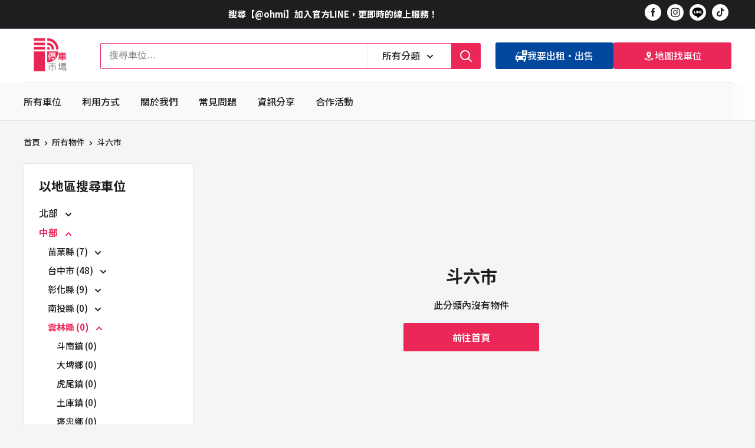

--- FILE ---
content_type: text/html; charset=utf-8
request_url: https://ohmi.com.tw/collections/douliu
body_size: 40229
content:
<!doctype html>

<html class="no-js" lang="zh-TW">
  <head>
	<!-- Added by AVADA SEO Suite -->
	








	<!-- /Added by AVADA SEO Suite -->


    <meta charset="utf-8">
    <meta name="viewport" content="width=device-width, initial-scale=1.0, height=device-height, minimum-scale=1.0, maximum-scale=1.0">
    <meta name="theme-color" content="#EA2757"><title>斗六市
</title><link rel="canonical" href="https://ohmi.com.tw/collections/douliu"><link rel="shortcut icon" href="//ohmi.com.tw/cdn/shop/files/LOGO_Final-01_96x96.png?v=1653015764" type="image/png"><link rel="preload" as="style" href="//ohmi.com.tw/cdn/shop/t/19/assets/theme.css?v=16418411905099650621700715270">
    <link rel="preload" as="style" href="//ohmi.com.tw/cdn/shop/t/19/assets/ako-css-variables.css?v=131441195574047331721700715276">
    <link rel="preload" as="style" href="//ohmi.com.tw/cdn/shop/t/19/assets/ako-style-global.css?v=111091620013665653091700715276">
    <link rel="preload" as="script" href="//ohmi.com.tw/cdn/shop/t/19/assets/theme.js?v=179372540479631345661700715276">
    <link rel="preconnect" href="https://cdn.shopify.com">
    <link rel="preconnect" href="https://fonts.shopifycdn.com">
    <link rel="dns-prefetch" href="https://productreviews.shopifycdn.com">
    <link rel="dns-prefetch" href="https://ajax.googleapis.com">
    <link rel="dns-prefetch" href="https://maps.googleapis.com">
    <link rel="dns-prefetch" href="https://maps.gstatic.com"><link rel="preconnect" href="https://fonts.googleapis.com">
  <link rel="preconnect" href="https://fonts.gstatic.com" crossorigin>
  <link href="https://fonts.googleapis.com/css2?family=Noto+Sans+TC:wght@300;400;500;700&display=swap" rel="stylesheet">

    <meta property="og:type" content="website">
  <meta property="og:title" content="斗六市">
  <meta property="og:image" content="http://ohmi.com.tw/cdn/shopifycloud/storefront/assets/no-image-2048-a2addb12.gif">
  <meta property="og:image:secure_url" content="https://ohmi.com.tw/cdn/shopifycloud/storefront/assets/no-image-2048-a2addb12.gif">
  <meta property="og:image:width" content="">
  <meta property="og:image:height" content=""><meta property="og:url" content="https://ohmi.com.tw/collections/douliu">
<meta property="og:site_name" content="停車市場"><meta name="twitter:card" content="summary"><meta name="twitter:title" content="斗六市">
  <meta name="twitter:description" content="">
  <meta name="twitter:image" content="https://ohmi.com.tw/cdn/shopifycloud/storefront/assets/no-image-2048-a2addb12_600x600_crop_center.gif">
    <link rel="preload" href="//ohmi.com.tw/cdn/fonts/barlow/barlow_n6.329f582a81f63f125e63c20a5a80ae9477df68e1.woff2" as="font" type="font/woff2" crossorigin><link rel="preload" href="//ohmi.com.tw/cdn/fonts/barlow/barlow_n5.a193a1990790eba0cc5cca569d23799830e90f07.woff2" as="font" type="font/woff2" crossorigin><style>
  @font-face {
  font-family: Barlow;
  font-weight: 600;
  font-style: normal;
  font-display: swap;
  src: url("//ohmi.com.tw/cdn/fonts/barlow/barlow_n6.329f582a81f63f125e63c20a5a80ae9477df68e1.woff2") format("woff2"),
       url("//ohmi.com.tw/cdn/fonts/barlow/barlow_n6.0163402e36247bcb8b02716880d0b39568412e9e.woff") format("woff");
}

  @font-face {
  font-family: Barlow;
  font-weight: 500;
  font-style: normal;
  font-display: swap;
  src: url("//ohmi.com.tw/cdn/fonts/barlow/barlow_n5.a193a1990790eba0cc5cca569d23799830e90f07.woff2") format("woff2"),
       url("//ohmi.com.tw/cdn/fonts/barlow/barlow_n5.ae31c82169b1dc0715609b8cc6a610b917808358.woff") format("woff");
}

@font-face {
  font-family: Barlow;
  font-weight: 600;
  font-style: normal;
  font-display: swap;
  src: url("//ohmi.com.tw/cdn/fonts/barlow/barlow_n6.329f582a81f63f125e63c20a5a80ae9477df68e1.woff2") format("woff2"),
       url("//ohmi.com.tw/cdn/fonts/barlow/barlow_n6.0163402e36247bcb8b02716880d0b39568412e9e.woff") format("woff");
}

@font-face {
  font-family: Barlow;
  font-weight: 600;
  font-style: italic;
  font-display: swap;
  src: url("//ohmi.com.tw/cdn/fonts/barlow/barlow_i6.5a22bd20fb27bad4d7674cc6e666fb9c77d813bb.woff2") format("woff2"),
       url("//ohmi.com.tw/cdn/fonts/barlow/barlow_i6.1c8787fcb59f3add01a87f21b38c7ef797e3b3a1.woff") format("woff");
}


  @font-face {
  font-family: Barlow;
  font-weight: 700;
  font-style: normal;
  font-display: swap;
  src: url("//ohmi.com.tw/cdn/fonts/barlow/barlow_n7.691d1d11f150e857dcbc1c10ef03d825bc378d81.woff2") format("woff2"),
       url("//ohmi.com.tw/cdn/fonts/barlow/barlow_n7.4fdbb1cb7da0e2c2f88492243ffa2b4f91924840.woff") format("woff");
}

  @font-face {
  font-family: Barlow;
  font-weight: 500;
  font-style: italic;
  font-display: swap;
  src: url("//ohmi.com.tw/cdn/fonts/barlow/barlow_i5.714d58286997b65cd479af615cfa9bb0a117a573.woff2") format("woff2"),
       url("//ohmi.com.tw/cdn/fonts/barlow/barlow_i5.0120f77e6447d3b5df4bbec8ad8c2d029d87fb21.woff") format("woff");
}

  @font-face {
  font-family: Barlow;
  font-weight: 700;
  font-style: italic;
  font-display: swap;
  src: url("//ohmi.com.tw/cdn/fonts/barlow/barlow_i7.50e19d6cc2ba5146fa437a5a7443c76d5d730103.woff2") format("woff2"),
       url("//ohmi.com.tw/cdn/fonts/barlow/barlow_i7.47e9f98f1b094d912e6fd631cc3fe93d9f40964f.woff") format("woff");
}


  :root {
    --default-text-font-size : 15px;
    --base-text-font-size    : 16px;
    --heading-font-family    : Barlow, sans-serif;
    --heading-font-weight    : 600;
    --heading-font-style     : normal;
    --text-font-family       : Barlow, sans-serif;
    --text-font-weight       : 500;
    --text-font-style        : normal;
    --text-font-bolder-weight: 600;
    --text-link-decoration   : underline;

    --text-color               : #1e1e1e;
    --text-color-rgb           : 30, 30, 30;
    --heading-color            : #1e1e1e;
    --border-color             : #e1e3e4;
    --border-color-rgb         : 225, 227, 228;
    --form-border-color        : #d4d6d8;
    --accent-color             : #EA2757;
    --accent-color-rgb         : 234, 39, 87;
    --link-color               : #fc2a68;
    --link-color-hover         : #d60341;
    --background               : #f3f5f6;
    --secondary-background     : #ffffff;
    --secondary-background-rgb : 255, 255, 255;
    --accent-background        : rgba(234, 39, 87, 0.08);

    --input-background: #ffffff;

    --error-color       : #ff0000;
    --error-background  : rgba(255, 0, 0, 0.07);
    --success-color     : #00aa00;
    --success-background: rgba(0, 170, 0, 0.11);

    --primary-button-background      : #ea2757;
    --primary-button-background-rgb  : 234, 39, 87;
    --primary-button-text-color      : #ffffff;
    --secondary-button-background    : #1e2d7d;
    --secondary-button-background-rgb: 30, 45, 125;
    --secondary-button-text-color    : #ffffff;

    --header-background      : #ffffff;
    --header-text-color      : #ffffff;
    --header-light-text-color: #a3afef;
    --header-border-color    : rgba(163, 175, 239, 0.3);
    --header-accent-color    : #ea2757;

    --footer-background-color:    #1e1e1e;
    --footer-heading-text-color:  #ffffff;
    --footer-body-text-color:     #ffffff;
    --footer-body-text-color-rgb: 255, 255, 255;
    --footer-accent-color:        #ea2757;
    --footer-accent-color-rgb:    234, 39, 87;
    --footer-border:              none;
    
    --flickity-arrow-color: #abb1b4;--product-on-sale-accent           : #fc2a68;
    --product-on-sale-accent-rgb       : 252, 42, 104;
    --product-on-sale-color            : #ffffff;
    --product-in-stock-color           : #008a00;
    --product-low-stock-color          : #ea2757;
    --product-sold-out-color           : #8a9297;
    --product-custom-label-1-background: #1948a0;
    --product-custom-label-1-color     : #ffffff;
    --product-custom-label-2-background: #1e2d7d;
    --product-custom-label-2-color     : #ffffff;
    --product-review-star-color        : #ffbd00;

    --mobile-container-gutter : 20px;
    --desktop-container-gutter: 40px;

    /* Shopify related variables */
    --payment-terms-background-color: #f3f5f6;
  }
</style>

<script>
  // IE11 does not have support for CSS variables, so we have to polyfill them
  if (!(((window || {}).CSS || {}).supports && window.CSS.supports('(--a: 0)'))) {
    const script = document.createElement('script');
    script.type = 'text/javascript';
    script.src = 'https://cdn.jsdelivr.net/npm/css-vars-ponyfill@2';
    script.onload = function() {
      cssVars({});
    };

    document.getElementsByTagName('head')[0].appendChild(script);
  }
</script>

    
<style>
/* --- INDEX PAGE --- */


/* --- COLLECTION PAGE --- */


     #desktop-filters-form .card__title--small,
     .collection__title  {
          color: var(--ako-color--primary)!important
     }

     @media screen and (max-width: 640px) {
          .collection__description table {
               width: 100% !important
          }
          section[data-section-type="collection"] {
               margin-top: 80px !important
          }
     }

     .collection__description {
          margin-bottom: 40px
     }
   


/* --- PRODUCT PAGE --- */


/* --- DEFAULT PAGE --- */


/* --- ABOUT PAGE --- */


/* --- ABOUT PAGE --- */



/* --- CART PAGE --- */

</style>

    <script>window.performance && window.performance.mark && window.performance.mark('shopify.content_for_header.start');</script><meta name="google-site-verification" content="-2oQYgyQiyPqqwhVe8FeR4nrPys_1bySlQxCe3h8ycs">
<meta id="shopify-digital-wallet" name="shopify-digital-wallet" content="/64141492474/digital_wallets/dialog">
<link rel="alternate" type="application/atom+xml" title="Feed" href="/collections/douliu.atom" />
<link rel="alternate" type="application/json+oembed" href="https://ohmi.com.tw/collections/douliu.oembed">
<script async="async" src="/checkouts/internal/preloads.js?locale=zh-TW"></script>
<script id="shopify-features" type="application/json">{"accessToken":"ddeda4f1d1943b522d867edec8c02070","betas":["rich-media-storefront-analytics"],"domain":"ohmi.com.tw","predictiveSearch":false,"shopId":64141492474,"locale":"zh-tw"}</script>
<script>var Shopify = Shopify || {};
Shopify.shop = "ohmi-admin.myshopify.com";
Shopify.locale = "zh-TW";
Shopify.currency = {"active":"TWD","rate":"1.0"};
Shopify.country = "TW";
Shopify.theme = {"name":"[🟢 Live] Warehouse","id":138348953850,"schema_name":"Warehouse","schema_version":"4.2.2","theme_store_id":null,"role":"main"};
Shopify.theme.handle = "null";
Shopify.theme.style = {"id":null,"handle":null};
Shopify.cdnHost = "ohmi.com.tw/cdn";
Shopify.routes = Shopify.routes || {};
Shopify.routes.root = "/";</script>
<script type="module">!function(o){(o.Shopify=o.Shopify||{}).modules=!0}(window);</script>
<script>!function(o){function n(){var o=[];function n(){o.push(Array.prototype.slice.apply(arguments))}return n.q=o,n}var t=o.Shopify=o.Shopify||{};t.loadFeatures=n(),t.autoloadFeatures=n()}(window);</script>
<script id="shop-js-analytics" type="application/json">{"pageType":"collection"}</script>
<script defer="defer" async type="module" src="//ohmi.com.tw/cdn/shopifycloud/shop-js/modules/v2/client.init-shop-cart-sync_BmDzIf2i.zh-TW.esm.js"></script>
<script defer="defer" async type="module" src="//ohmi.com.tw/cdn/shopifycloud/shop-js/modules/v2/chunk.common_D58CaYJb.esm.js"></script>
<script type="module">
  await import("//ohmi.com.tw/cdn/shopifycloud/shop-js/modules/v2/client.init-shop-cart-sync_BmDzIf2i.zh-TW.esm.js");
await import("//ohmi.com.tw/cdn/shopifycloud/shop-js/modules/v2/chunk.common_D58CaYJb.esm.js");

  window.Shopify.SignInWithShop?.initShopCartSync?.({"fedCMEnabled":true,"windoidEnabled":true});

</script>
<script>(function() {
  var isLoaded = false;
  function asyncLoad() {
    if (isLoaded) return;
    isLoaded = true;
    var urls = ["https:\/\/apps.synctrack.io\/cta-buttons\/cta-group-button.js?v=1680193893\u0026shop=ohmi-admin.myshopify.com"];
    for (var i = 0; i < urls.length; i++) {
      var s = document.createElement('script');
      s.type = 'text/javascript';
      s.async = true;
      s.src = urls[i];
      var x = document.getElementsByTagName('script')[0];
      x.parentNode.insertBefore(s, x);
    }
  };
  if(window.attachEvent) {
    window.attachEvent('onload', asyncLoad);
  } else {
    window.addEventListener('load', asyncLoad, false);
  }
})();</script>
<script id="__st">var __st={"a":64141492474,"offset":28800,"reqid":"3c808c11-6b97-4de6-ae1e-56eb9f4aed51-1768504482","pageurl":"ohmi.com.tw\/collections\/douliu","u":"3fbf95a4dd38","p":"collection","rtyp":"collection","rid":411079049466};</script>
<script>window.ShopifyPaypalV4VisibilityTracking = true;</script>
<script id="captcha-bootstrap">!function(){'use strict';const t='contact',e='account',n='new_comment',o=[[t,t],['blogs',n],['comments',n],[t,'customer']],c=[[e,'customer_login'],[e,'guest_login'],[e,'recover_customer_password'],[e,'create_customer']],r=t=>t.map((([t,e])=>`form[action*='/${t}']:not([data-nocaptcha='true']) input[name='form_type'][value='${e}']`)).join(','),a=t=>()=>t?[...document.querySelectorAll(t)].map((t=>t.form)):[];function s(){const t=[...o],e=r(t);return a(e)}const i='password',u='form_key',d=['recaptcha-v3-token','g-recaptcha-response','h-captcha-response',i],f=()=>{try{return window.sessionStorage}catch{return}},m='__shopify_v',_=t=>t.elements[u];function p(t,e,n=!1){try{const o=window.sessionStorage,c=JSON.parse(o.getItem(e)),{data:r}=function(t){const{data:e,action:n}=t;return t[m]||n?{data:e,action:n}:{data:t,action:n}}(c);for(const[e,n]of Object.entries(r))t.elements[e]&&(t.elements[e].value=n);n&&o.removeItem(e)}catch(o){console.error('form repopulation failed',{error:o})}}const l='form_type',E='cptcha';function T(t){t.dataset[E]=!0}const w=window,h=w.document,L='Shopify',v='ce_forms',y='captcha';let A=!1;((t,e)=>{const n=(g='f06e6c50-85a8-45c8-87d0-21a2b65856fe',I='https://cdn.shopify.com/shopifycloud/storefront-forms-hcaptcha/ce_storefront_forms_captcha_hcaptcha.v1.5.2.iife.js',D={infoText:'已受到 hCaptcha 保護',privacyText:'隱私',termsText:'條款'},(t,e,n)=>{const o=w[L][v],c=o.bindForm;if(c)return c(t,g,e,D).then(n);var r;o.q.push([[t,g,e,D],n]),r=I,A||(h.body.append(Object.assign(h.createElement('script'),{id:'captcha-provider',async:!0,src:r})),A=!0)});var g,I,D;w[L]=w[L]||{},w[L][v]=w[L][v]||{},w[L][v].q=[],w[L][y]=w[L][y]||{},w[L][y].protect=function(t,e){n(t,void 0,e),T(t)},Object.freeze(w[L][y]),function(t,e,n,w,h,L){const[v,y,A,g]=function(t,e,n){const i=e?o:[],u=t?c:[],d=[...i,...u],f=r(d),m=r(i),_=r(d.filter((([t,e])=>n.includes(e))));return[a(f),a(m),a(_),s()]}(w,h,L),I=t=>{const e=t.target;return e instanceof HTMLFormElement?e:e&&e.form},D=t=>v().includes(t);t.addEventListener('submit',(t=>{const e=I(t);if(!e)return;const n=D(e)&&!e.dataset.hcaptchaBound&&!e.dataset.recaptchaBound,o=_(e),c=g().includes(e)&&(!o||!o.value);(n||c)&&t.preventDefault(),c&&!n&&(function(t){try{if(!f())return;!function(t){const e=f();if(!e)return;const n=_(t);if(!n)return;const o=n.value;o&&e.removeItem(o)}(t);const e=Array.from(Array(32),(()=>Math.random().toString(36)[2])).join('');!function(t,e){_(t)||t.append(Object.assign(document.createElement('input'),{type:'hidden',name:u})),t.elements[u].value=e}(t,e),function(t,e){const n=f();if(!n)return;const o=[...t.querySelectorAll(`input[type='${i}']`)].map((({name:t})=>t)),c=[...d,...o],r={};for(const[a,s]of new FormData(t).entries())c.includes(a)||(r[a]=s);n.setItem(e,JSON.stringify({[m]:1,action:t.action,data:r}))}(t,e)}catch(e){console.error('failed to persist form',e)}}(e),e.submit())}));const S=(t,e)=>{t&&!t.dataset[E]&&(n(t,e.some((e=>e===t))),T(t))};for(const o of['focusin','change'])t.addEventListener(o,(t=>{const e=I(t);D(e)&&S(e,y())}));const B=e.get('form_key'),M=e.get(l),P=B&&M;t.addEventListener('DOMContentLoaded',(()=>{const t=y();if(P)for(const e of t)e.elements[l].value===M&&p(e,B);[...new Set([...A(),...v().filter((t=>'true'===t.dataset.shopifyCaptcha))])].forEach((e=>S(e,t)))}))}(h,new URLSearchParams(w.location.search),n,t,e,['guest_login'])})(!0,!0)}();</script>
<script integrity="sha256-4kQ18oKyAcykRKYeNunJcIwy7WH5gtpwJnB7kiuLZ1E=" data-source-attribution="shopify.loadfeatures" defer="defer" src="//ohmi.com.tw/cdn/shopifycloud/storefront/assets/storefront/load_feature-a0a9edcb.js" crossorigin="anonymous"></script>
<script data-source-attribution="shopify.dynamic_checkout.dynamic.init">var Shopify=Shopify||{};Shopify.PaymentButton=Shopify.PaymentButton||{isStorefrontPortableWallets:!0,init:function(){window.Shopify.PaymentButton.init=function(){};var t=document.createElement("script");t.src="https://ohmi.com.tw/cdn/shopifycloud/portable-wallets/latest/portable-wallets.zh-tw.js",t.type="module",document.head.appendChild(t)}};
</script>
<script data-source-attribution="shopify.dynamic_checkout.buyer_consent">
  function portableWalletsHideBuyerConsent(e){var t=document.getElementById("shopify-buyer-consent"),n=document.getElementById("shopify-subscription-policy-button");t&&n&&(t.classList.add("hidden"),t.setAttribute("aria-hidden","true"),n.removeEventListener("click",e))}function portableWalletsShowBuyerConsent(e){var t=document.getElementById("shopify-buyer-consent"),n=document.getElementById("shopify-subscription-policy-button");t&&n&&(t.classList.remove("hidden"),t.removeAttribute("aria-hidden"),n.addEventListener("click",e))}window.Shopify?.PaymentButton&&(window.Shopify.PaymentButton.hideBuyerConsent=portableWalletsHideBuyerConsent,window.Shopify.PaymentButton.showBuyerConsent=portableWalletsShowBuyerConsent);
</script>
<script data-source-attribution="shopify.dynamic_checkout.cart.bootstrap">document.addEventListener("DOMContentLoaded",(function(){function t(){return document.querySelector("shopify-accelerated-checkout-cart, shopify-accelerated-checkout")}if(t())Shopify.PaymentButton.init();else{new MutationObserver((function(e,n){t()&&(Shopify.PaymentButton.init(),n.disconnect())})).observe(document.body,{childList:!0,subtree:!0})}}));
</script>

<script>window.performance && window.performance.mark && window.performance.mark('shopify.content_for_header.end');</script>

    <link rel="stylesheet" href="//ohmi.com.tw/cdn/shop/t/19/assets/theme.css?v=16418411905099650621700715270">
    <link rel="stylesheet" href="//ohmi.com.tw/cdn/shop/t/19/assets/ako-css-variables.css?v=131441195574047331721700715276">
    <link rel="stylesheet" href="//ohmi.com.tw/cdn/shop/t/19/assets/ako-style-global.css?v=111091620013665653091700715276">

    


  <script type="application/ld+json">
  {
    "@context": "https://schema.org",
    "@type": "BreadcrumbList",
  "itemListElement": [{
      "@type": "ListItem",
      "position": 1,
      "name": "首頁",
      "item": "https://ohmi.com.tw"
    },{
          "@type": "ListItem",
          "position": 2,
          "name": "斗六市",
          "item": "https://ohmi.com.tw/collections/douliu"
        }]
  }
  </script>



    <script>
      // This allows to expose several variables to the global scope, to be used in scripts
      window.theme = {
        pageType: "collection",
        cartCount: 0,
        moneyFormat: "${{ amount_no_decimals }} ",
        moneyWithCurrencyFormat: "${{ amount_no_decimals }} ",
        currencyCodeEnabled: false,
        showDiscount: true,
        discountMode: "saving",
        cartType: "drawer"
      };

      window.routes = {
        rootUrl: "\/",
        rootUrlWithoutSlash: '',
        cartUrl: "\/cart",
        cartAddUrl: "\/cart\/add",
        cartChangeUrl: "\/cart\/change",
        searchUrl: "\/search",
        productRecommendationsUrl: "\/recommendations\/products"
      };

      window.languages = {
        productRegularPrice: "原價",
        productSalePrice: "特價",
        collectionOnSaleLabel: "節省 {{savings}}",
        productFormUnavailable: "滿租\/售罄中，請點選『聯絡我們』與出租方聯繫，確認是否可等待候補。",
        productFormAddToCart: "",
        productFormPreOrder: "預購",
        productFormSoldOut: "滿租\/售罄中，請點選『聯絡我們』與出租方聯繫，確認是否可等待候補。",
        productAdded: "",
        productAddedShort: "已加入！",
        shippingEstimatorNoResults: "找不到符合您地址的運費。",
        shippingEstimatorOneResult: "您地址的運費如下：",
        shippingEstimatorMultipleResults: "您地址有 {{count}} 種運費選項：",
        shippingEstimatorErrors: "發生了一些錯誤："
      };

      document.documentElement.className = document.documentElement.className.replace('no-js', 'js');
    </script>

    <!-- Google Tag Manager -->
      <script>(function(w,d,s,l,i){w[l]=w[l]||[];w[l].push({'gtm.start':
      new Date().getTime(),event:'gtm.js'});var f=d.getElementsByTagName(s)[0],
      j=d.createElement(s),dl=l!='dataLayer'?'&l='+l:'';j.async=true;j.src=
      'https://www.googletagmanager.com/gtm.js?id='+i+dl;f.parentNode.insertBefore(j,f);
      })(window,document,'script','dataLayer','GTM-NKFHW9CQ');</script>
    <!-- End Google Tag Manager -->
    <!-- Google tag (gtag.js) -->
      <script async src="https://www.googletagmanager.com/gtag/js?id=G-WMMVK7V2PW"></script>
      <script>
        window.dataLayer = window.dataLayer || [];
        function gtag(){dataLayer.push(arguments);}
        gtag('js', new Date());

        gtag('config', 'G-WMMVK7V2PW');
      </script><script src="https://counterapi.com/c.js" async ></script>
    <!-- load the counter api browser library -->
    <script async src="https://counterapi.com/counterapi.embed.js"></script><script src="//ohmi.com.tw/cdn/shop/t/19/assets/theme.js?v=179372540479631345661700715276" defer></script>
    <script src="//ohmi.com.tw/cdn/shop/t/19/assets/custom.js?v=73856274714334160591729495303" defer></script><script>
        (function () {
          window.onpageshow = function() {
            // We force re-freshing the cart content onpageshow, as most browsers will serve a cache copy when hitting the
            // back button, which cause staled data
            document.documentElement.dispatchEvent(new CustomEvent('cart:refresh', {
              bubbles: true,
              detail: {scrollToTop: false}
            }));
          };
        })();
      </script><!-- BEGIN app block: shopify://apps/avada-seo-suite/blocks/avada-seo/15507c6e-1aa3-45d3-b698-7e175e033440 --><script>
  window.AVADA_SEO_ENABLED = true;
</script><!-- BEGIN app snippet: avada-broken-link-manager --><!-- END app snippet --><!-- BEGIN app snippet: avada-seo-site --><!-- END app snippet --><!-- BEGIN app snippet: avada-robot-onpage --><!-- Avada SEO Robot Onpage -->












<!-- END app snippet --><!-- BEGIN app snippet: avada-frequently-asked-questions -->







<!-- END app snippet --><!-- BEGIN app snippet: avada-custom-css --> <!-- BEGIN Avada SEO custom CSS END -->


<!-- END Avada SEO custom CSS END -->
<!-- END app snippet --><!-- BEGIN app snippet: avada-homepage --><!-- END app snippet --><!-- BEGIN app snippet: avada-loading --><style>
  @keyframes avada-rotate {
    0% { transform: rotate(0); }
    100% { transform: rotate(360deg); }
  }

  @keyframes avada-fade-out {
    0% { opacity: 1; visibility: visible; }
    100% { opacity: 0; visibility: hidden; }
  }

  .Avada-LoadingScreen {
    display: none;
    width: 100%;
    height: 100vh;
    top: 0;
    position: fixed;
    z-index: 9999;
    display: flex;
    align-items: center;
    justify-content: center;
  
    background-image: url();
    background-position: center;
    background-size: cover;
    background-repeat: no-repeat;
  
  }

  .Avada-LoadingScreen svg {
    animation: avada-rotate 1s linear infinite;
    width: px;
    height: px;
  }
</style>
<script>
  const themeId = Shopify.theme.id;
  const loadingSettingsValue = null;
  const loadingType = loadingSettingsValue?.loadingType;
  function renderLoading() {
    new MutationObserver((mutations, observer) => {
      if (document.body) {
        observer.disconnect();
        const loadingDiv = document.createElement('div');
        loadingDiv.className = 'Avada-LoadingScreen';
        if(loadingType === 'custom_logo' || loadingType === 'favicon_logo') {
          const srcLoadingImage = loadingSettingsValue?.customLogoThemeIds[themeId] || '';
          if(srcLoadingImage) {
            loadingDiv.innerHTML = `
            <img alt="Avada logo"  height="600px" loading="eager" fetchpriority="high"
              src="${srcLoadingImage}&width=600"
              width="600px" />
              `
          }
        }
        if(loadingType === 'circle') {
          loadingDiv.innerHTML = `
        <svg viewBox="0 0 40 40" fill="none" xmlns="http://www.w3.org/2000/svg">
          <path d="M20 3.75C11.0254 3.75 3.75 11.0254 3.75 20C3.75 21.0355 2.91053 21.875 1.875 21.875C0.839475 21.875 0 21.0355 0 20C0 8.9543 8.9543 0 20 0C31.0457 0 40 8.9543 40 20C40 31.0457 31.0457 40 20 40C18.9645 40 18.125 39.1605 18.125 38.125C18.125 37.0895 18.9645 36.25 20 36.25C28.9748 36.25 36.25 28.9748 36.25 20C36.25 11.0254 28.9748 3.75 20 3.75Z" fill=""/>
        </svg>
      `;
        }

        document.body.insertBefore(loadingDiv, document.body.firstChild || null);
        const e = '';
        const t = '';
        const o = 'first' === t;
        const a = sessionStorage.getItem('isShowLoadingAvada');
        const n = document.querySelector('.Avada-LoadingScreen');
        if (a && o) return (n.style.display = 'none');
        n.style.display = 'flex';
        const i = document.body;
        i.style.overflow = 'hidden';
        const l = () => {
          i.style.overflow = 'auto';
          n.style.animation = 'avada-fade-out 1s ease-out forwards';
          setTimeout(() => {
            n.style.display = 'none';
          }, 1000);
        };
        if ((o && !a && sessionStorage.setItem('isShowLoadingAvada', true), 'duration_auto' === e)) {
          window.onload = function() {
            l();
          };
          return;
        }
        setTimeout(() => {
          l();
        }, 1000 * e);
      }
    }).observe(document.documentElement, { childList: true, subtree: true });
  };
  function isNullish(value) {
    return value === null || value === undefined;
  }
  const themeIds = '';
  const themeIdsArray = themeIds ? themeIds.split(',') : [];

  if(!isNullish(themeIds) && themeIdsArray.includes(themeId.toString()) && loadingSettingsValue?.enabled) {
    renderLoading();
  }

  if(isNullish(loadingSettingsValue?.themeIds) && loadingSettingsValue?.enabled) {
    renderLoading();
  }
</script>
<!-- END app snippet --><!-- BEGIN app snippet: avada-seo-social-post --><!-- END app snippet -->
<!-- END app block --><!-- BEGIN app block: shopify://apps/optimonk-popup-cro-a-b-test/blocks/app-embed/0b488be1-fc0a-4fe6-8793-f2bef383dba8 -->
<script async src="https://onsite.optimonk.com/script.js?account=216046&origin=shopify-app-embed-block"></script>




<!-- END app block --><!-- BEGIN app block: shopify://apps/powerful-form-builder/blocks/app-embed/e4bcb1eb-35b2-42e6-bc37-bfe0e1542c9d --><script type="text/javascript" hs-ignore data-cookieconsent="ignore">
  var Globo = Globo || {};
  var globoFormbuilderRecaptchaInit = function(){};
  var globoFormbuilderHcaptchaInit = function(){};
  window.Globo.FormBuilder = window.Globo.FormBuilder || {};
  window.Globo.FormBuilder.shop = {"configuration":{"money_format":"${{ amount_no_decimals }} "},"pricing":{"features":{"bulkOrderForm":true,"cartForm":true,"fileUpload":100,"removeCopyright":true,"restrictedEmailDomains":true,"metrics":true}},"settings":{"copyright":"Powered by <a href=\"https://globosoftware.net\" target=\"_blank\">Globo</a> <a href=\"https://apps.shopify.com/form-builder-contact-form\" target=\"_blank\">Form Builder</a>","hideWaterMark":false,"reCaptcha":{"recaptchaType":"v2","siteKey":false,"languageCode":"zh-TW"},"hCaptcha":{"siteKey":false},"scrollTop":false,"customCssCode":"","customCssEnabled":false,"additionalColumns":[]},"encryption_form_id":1,"url":"https://form.globo.io/","CDN_URL":"https://dxo9oalx9qc1s.cloudfront.net","app_id":"1783207"};

  if(window.Globo.FormBuilder.shop.settings.customCssEnabled && window.Globo.FormBuilder.shop.settings.customCssCode){
    const customStyle = document.createElement('style');
    customStyle.type = 'text/css';
    customStyle.innerHTML = window.Globo.FormBuilder.shop.settings.customCssCode;
    document.head.appendChild(customStyle);
  }

  window.Globo.FormBuilder.forms = [];
    
      
      
      
      window.Globo.FormBuilder.forms[81573] = {"81573":{"elements":[{"id":"group-1","type":"group","label":"Page 1","description":"","elements":[{"id":"text","type":"text","label":"姓名","placeholder":"","description":"","limitCharacters":false,"characters":100,"hideLabel":false,"keepPositionLabel":false,"required":true,"ifHideLabel":false,"inputIcon":"","columnWidth":100},{"id":"phone","type":"phone","label":"聯絡電話","placeholder":"","description":"","validatePhone":false,"onlyShowFlag":false,"defaultCountryCode":"us","limitCharacters":false,"characters":100,"hideLabel":false,"keepPositionLabel":false,"required":true,"ifHideLabel":false,"inputIcon":"","columnWidth":50},{"id":"email","type":"email","label":"電子信箱","placeholder":"","description":"","limitCharacters":false,"characters":100,"hideLabel":false,"keepPositionLabel":false,"required":true,"ifHideLabel":false,"inputIcon":"","columnWidth":50},{"id":"textarea","type":"textarea","label":"停車位地址","placeholder":"","description":"","limitCharacters":false,"characters":100,"hideLabel":false,"keepPositionLabel":false,"required":true,"ifHideLabel":false,"columnWidth":100},{"id":"text-2","type":"text","label":"月租金","placeholder":"","description":"","limitCharacters":false,"characters":100,"hideLabel":false,"keepPositionLabel":false,"required":true,"ifHideLabel":false,"inputIcon":"","columnWidth":100},{"id":"select","type":"select","label":"車位類型","placeholder":"請選擇您出租車位的類別","options":"坡道平面\n坡道機械\n戶外平面\n機械平面\n機械機械\n立體塔式","defaultOption":"","description":"","hideLabel":false,"keepPositionLabel":false,"required":true,"ifHideLabel":false,"inputIcon":"","columnWidth":100},{"id":"textarea-2","type":"textarea","label":"備註(其他出租條件)","placeholder":"","description":"歡迎提供其他出租訊息：【推薦資訊】【車格位置：樓層-車格 】【押金\/其他費用】   【最短租期】等。","limitCharacters":false,"characters":100,"hideLabel":false,"keepPositionLabel":false,"required":false,"ifHideLabel":false,"columnWidth":100,"conditionalField":false,"onlyShowIf":false,"select":false},{"id":"file-1","type":"file","label":"現場照片","button-text":"Choose file","allowed-extensions":["jpg","jpeg","png"],"uploadPending":"照片上傳中，請稍後","uploadSuccess":"上傳完成","columnWidth":100,"conditionalField":false,"description":"歡迎上傳車位現場照片","hideLabel":false,"allowed-multiple":true},{"id":"paragraph-2","type":"paragraph","text":"\u003cp\u003e此筆交易的付款方式為定期定額制，您的廣告刊登費將會被按月扣款(共計12期)。\u003c\/p\u003e\u003cp\u003e12期刊登期間屆滿後，廣告將會下架。屆時還需請您重新付款、再次上架廣告。\u003c\/p\u003e","columnWidth":100,"conditionalField":false,"onlyShowIf":false,"select":false},{"id":"paragraph","type":"paragraph","text":"\u003cp\u003e勾選以下的勾選框，即代表您同意我們的《\u003ca href=\"https:\/\/ohmi.com.tw\/pages\/user\" rel=\"noopener noreferrer\" target=\"_blank\"\u003e服務條款\u003c\/a\u003e》與《\u003ca href=\"https:\/\/ohmi.com.tw\/pages\/利用規約?_pos=1\u0026amp;_sid=89c81f9b4\u0026amp;_ss=r\" rel=\"noopener noreferrer\" target=\"_blank\"\u003e隱私政策\u003c\/a\u003e》，並表示您已年滿18歲。停車市場會自動延續您的廣告刊登期間，以提供的付款方式，定期定額按月扣款(目前費用為$200元\/件\/30日)，直到您取消為止。您可以隨時取消，避免再次被扣款。\u003c\/p\u003e","columnWidth":100,"conditionalField":false,"onlyShowIf":false,"select":false},{"id":"acceptTerms-2","type":"acceptTerms","label":"我同意並遵守停車市場的 \u003ca href='https:\/\/ohmi.com.tw\/pages\/user ' target='_blank'\u003e服務條款\u003c\/a\u003e","rawOption":"Yes","defaultSelected":false,"description":"您必須確認已閱讀並同意才能繼續刊登。","required":true,"columnWidth":100,"conditionalField":false,"onlyShowIf":false,"select":false}]}],"errorMessage":{"required":"Please fill in field","invalid":"Invalid","invalidName":"Invalid name","invalidEmail":"Invalid email","invalidURL":"Invalid URL","invalidPhone":"Invalid phone","invalidNumber":"Invalid number","invalidPassword":"Invalid password","confirmPasswordNotMatch":"Confirmed password doesn't match","customerAlreadyExists":"Customer already exists","fileSizeLimit":"File size limit exceeded","fileNotAllowed":"File extension not allowed","requiredCaptcha":"Please, enter the captcha","requiredProducts":"Please select product","limitQuantity":"The number of products left in stock has been exceeded","shopifyInvalidPhone":"phone - Enter a valid phone number to use this delivery method","shopifyPhoneHasAlready":"phone - Phone has already been taken","shopifyInvalidProvice":"addresses.province - is not valid","otherError":"Something went wrong, please try again"},"appearance":{"layout":"boxed","width":600,"style":"classic","mainColor":"#EB1256","headingColor":"#000","labelColor":"#000","descriptionColor":"#6c757d","optionColor":"#000","paragraphColor":"#000","paragraphBackground":"#fff","background":"color","backgroundColor":"#FFF","backgroundImage":"","backgroundImageAlignment":"middle","floatingIcon":"\u003csvg aria-hidden=\"true\" focusable=\"false\" data-prefix=\"far\" data-icon=\"envelope\" class=\"svg-inline--fa fa-envelope fa-w-16\" role=\"img\" xmlns=\"http:\/\/www.w3.org\/2000\/svg\" viewBox=\"0 0 512 512\"\u003e\u003cpath fill=\"currentColor\" d=\"M464 64H48C21.49 64 0 85.49 0 112v288c0 26.51 21.49 48 48 48h416c26.51 0 48-21.49 48-48V112c0-26.51-21.49-48-48-48zm0 48v40.805c-22.422 18.259-58.168 46.651-134.587 106.49-16.841 13.247-50.201 45.072-73.413 44.701-23.208.375-56.579-31.459-73.413-44.701C106.18 199.465 70.425 171.067 48 152.805V112h416zM48 400V214.398c22.914 18.251 55.409 43.862 104.938 82.646 21.857 17.205 60.134 55.186 103.062 54.955 42.717.231 80.509-37.199 103.053-54.947 49.528-38.783 82.032-64.401 104.947-82.653V400H48z\"\u003e\u003c\/path\u003e\u003c\/svg\u003e","floatingText":"","displayOnAllPage":false,"position":"bottom right","formType":"normalForm","newTemplate":false},"afterSubmit":{"action":"redirectToPage","message":"\u003ch4\u003e\u003cstrong\u003e\u003cspan style=\"font-size: 11px;\"\u003e您好，非常感謝您與我們聯繫。\u003c\/span\u003e\u003c\/strong\u003e\u003c\/h4\u003e\n\u003ch4\u003e\u003cstrong\u003e\u003cspan style=\"font-size: 11px;\"\u003e\u0026nbsp;\u003c\/span\u003e\u003c\/strong\u003e\u003c\/h4\u003e\n\u003ch4\u003e\u003cstrong\u003e\u003cspan style=\"font-size: 11px;\"\u003e如果您於24小時內沒有收到系統的自動回信，請您查看垃圾郵件資料夾，或是再次確認您的電子郵件是否有拼寫錯誤。\u003c\/span\u003e\u003c\/strong\u003e\u003c\/h4\u003e\n\u003ch4\u003e\u003cstrong\u003e\u003cspan style=\"font-size: 11px;\"\u003e\u0026nbsp;\u003c\/span\u003e\u003c\/strong\u003e\u003c\/h4\u003e\n\u003ch4\u003e\u003cstrong\u003e\u003cspan style=\"font-size: 11px;\"\u003e我們會盡速確認您的刊登資料，若無需要補充的訊息，將於1～3個工作天內完成刊登。\u003c\/span\u003e\u003c\/strong\u003e\u003c\/h4\u003e","redirectUrl":"https:\/\/ohmi.com.tw\/cart\/42799637233914:1","enableGa":true,"gaEventName":"rental_form_submit","gaEventCategory":"Rental Form by Globo","gaEventAction":"Submit","gaEventLabel":"我要出租表單","enableFpx":false,"fpxTrackerName":""},"accountPage":{"showAccountDetail":false,"registrationPage":false,"editAccountPage":false,"header":"Header","active":false,"title":"Account details","headerDescription":"Fill out the form to change account information","afterUpdate":"Message after update","message":"\u003ch5\u003eAccount edited successfully!\u003c\/h5\u003e","footer":"Footer","updateText":"Update","footerDescription":""},"footer":{"description":"\u003ch6\u003e若您如需提前解約(終止服務、廣告下架)，請用以下其中之一種方式提出解約申請：\u003c\/h6\u003e\u003ch6\u003eLINE ID：請用ID搜尋 @ohmi\u003c\/h6\u003e\u003ch6\u003eE-mail ：info@ohmi.com.tw\u003c\/h6\u003e\u003ch6\u003e\u003cbr\u003e\u003c\/h6\u003e\u003ch6\u003e若您在上傳停車場資料時有任何問題，也歡迎您與我們聯繫!\u003c\/h6\u003e\u003ch6\u003eTel ：(02)2521-7275\u003c\/h6\u003e\u003ch6\u003e服務時間：Mon.~Fri. 11:00-18:00\u003c\/h6\u003e","previousText":"Previous","nextText":"Next","submitText":"刊登廣告","resetButton":false,"resetButtonText":"Reset","submitFullWidth":true,"submitAlignment":"left"},"header":{"active":true,"title":"我要出租","description":"\u003cp\u003e\u003cspan style=\"color: rgba(38, 38, 38, 0.75); background-color: rgb(255, 255, 255);\"\u003e 廣告刊登費用為新台幣$200元\/件，刊登期間為自刊登開始起算30日。\u003c\/span\u003e\u003c\/p\u003e\u003cp\u003e\u003cspan style=\"color: rgba(38, 38, 38, 0.75); background-color: rgb(255, 255, 255);\"\u003e 請參閱服務條款第二章第5條。\u003c\/span\u003e\u003c\/p\u003e\u003cp\u003e\u003cbr\u003e\u003c\/p\u003e\u003cp\u003e\u003cspan style=\"background-color: rgb(255, 255, 255); color: rgb(87, 100, 126);\"\u003e請提供您想招租停車位的資訊\u003c\/span\u003e\u003c\/p\u003e"},"isStepByStepForm":true,"publish":{"requiredLogin":false,"requiredLoginMessage":"Please \u003ca href=\"\/account\/login\" title=\"login\"\u003elogin\u003c\/a\u003e to continue","publishType":"embedCode","embedCode":"\u003cdiv class=\"globo-formbuilder\" data-id=\"ODE1NzM=\"\u003e\u003c\/div\u003e","shortCode":"{formbuilder:ODE1NzM=}","popup":"\u003cbutton class=\"globo-formbuilder-open\" data-id=\"ODE1NzM=\"\u003eOpen form\u003c\/button\u003e","lightbox":"\u003cdiv class=\"globo-form-publish-modal lightbox hidden\" data-id=\"ODE1NzM=\"\u003e\u003cdiv class=\"globo-form-modal-content\"\u003e\u003cdiv class=\"globo-formbuilder\" data-id=\"ODE1NzM=\"\u003e\u003c\/div\u003e\u003c\/div\u003e\u003c\/div\u003e","enableAddShortCode":false,"selectPage":"97796718842","selectPositionOnPage":"top","selectTime":"forever","setCookie":"1","setCookieHours":"1","setCookieWeeks":"1"},"reCaptcha":{"enable":false,"note":"Please make sure that you have set Google reCaptcha v2 Site key and Secret key in \u003ca href=\"\/admin\/settings\"\u003eSettings\u003c\/a\u003e"},"html":"\n\u003cdiv class=\"globo-form boxed-form globo-form-id-81573\"\u003e\n\u003cstyle\u003e\n.globo-form-id-81573 .globo-form-app{\n    max-width: 600px;\n    width: -webkit-fill-available;\n    \n    background-color: #FFF;\n    \n    \n}\n\n.globo-form-id-81573 .globo-form-app .globo-heading{\n    color: #000\n}\n.globo-form-id-81573 .globo-form-app .globo-description,\n.globo-form-id-81573 .globo-form-app .header .globo-description{\n    color: #6c757d\n}\n.globo-form-id-81573 .globo-form-app .globo-label,\n.globo-form-id-81573 .globo-form-app .globo-form-control label.globo-label,\n.globo-form-id-81573 .globo-form-app .globo-form-control label.globo-label span.label-content{\n    color: #000;\n    text-align: left !important;\n}\n.globo-form-id-81573 .globo-form-app .globo-label.globo-position-label{\n    height: 20px !important;\n}\n.globo-form-id-81573 .globo-form-app .globo-form-control .help-text.globo-description{\n    color: #6c757d\n}\n.globo-form-id-81573 .globo-form-app .globo-form-control .checkbox-wrapper .globo-option,\n.globo-form-id-81573 .globo-form-app .globo-form-control .radio-wrapper .globo-option\n{\n    color: #000\n}\n.globo-form-id-81573 .globo-form-app .footer{\n    text-align:left;\n}\n.globo-form-id-81573 .globo-form-app .footer button{\n    border:1px solid #EB1256;\n    \n        width:100%;\n    \n}\n.globo-form-id-81573 .globo-form-app .footer button.submit,\n.globo-form-id-81573 .globo-form-app .footer button.checkout,\n.globo-form-id-81573 .globo-form-app .footer button.action.loading .spinner{\n    background-color: #EB1256;\n    color : #ffffff;\n}\n.globo-form-id-81573 .globo-form-app .globo-form-control .star-rating\u003efieldset:not(:checked)\u003elabel:before {\n    content: url('data:image\/svg+xml; utf8, \u003csvg aria-hidden=\"true\" focusable=\"false\" data-prefix=\"far\" data-icon=\"star\" class=\"svg-inline--fa fa-star fa-w-18\" role=\"img\" xmlns=\"http:\/\/www.w3.org\/2000\/svg\" viewBox=\"0 0 576 512\"\u003e\u003cpath fill=\"%23EB1256\" d=\"M528.1 171.5L382 150.2 316.7 17.8c-11.7-23.6-45.6-23.9-57.4 0L194 150.2 47.9 171.5c-26.2 3.8-36.7 36.1-17.7 54.6l105.7 103-25 145.5c-4.5 26.3 23.2 46 46.4 33.7L288 439.6l130.7 68.7c23.2 12.2 50.9-7.4 46.4-33.7l-25-145.5 105.7-103c19-18.5 8.5-50.8-17.7-54.6zM388.6 312.3l23.7 138.4L288 385.4l-124.3 65.3 23.7-138.4-100.6-98 139-20.2 62.2-126 62.2 126 139 20.2-100.6 98z\"\u003e\u003c\/path\u003e\u003c\/svg\u003e');\n}\n.globo-form-id-81573 .globo-form-app .globo-form-control .star-rating\u003efieldset\u003einput:checked ~ label:before {\n    content: url('data:image\/svg+xml; utf8, \u003csvg aria-hidden=\"true\" focusable=\"false\" data-prefix=\"fas\" data-icon=\"star\" class=\"svg-inline--fa fa-star fa-w-18\" role=\"img\" xmlns=\"http:\/\/www.w3.org\/2000\/svg\" viewBox=\"0 0 576 512\"\u003e\u003cpath fill=\"%23EB1256\" d=\"M259.3 17.8L194 150.2 47.9 171.5c-26.2 3.8-36.7 36.1-17.7 54.6l105.7 103-25 145.5c-4.5 26.3 23.2 46 46.4 33.7L288 439.6l130.7 68.7c23.2 12.2 50.9-7.4 46.4-33.7l-25-145.5 105.7-103c19-18.5 8.5-50.8-17.7-54.6L382 150.2 316.7 17.8c-11.7-23.6-45.6-23.9-57.4 0z\"\u003e\u003c\/path\u003e\u003c\/svg\u003e');\n}\n.globo-form-id-81573 .globo-form-app .globo-form-control .star-rating\u003efieldset:not(:checked)\u003elabel:hover:before,\n.globo-form-id-81573 .globo-form-app .globo-form-control .star-rating\u003efieldset:not(:checked)\u003elabel:hover ~ label:before{\n    content : url('data:image\/svg+xml; utf8, \u003csvg aria-hidden=\"true\" focusable=\"false\" data-prefix=\"fas\" data-icon=\"star\" class=\"svg-inline--fa fa-star fa-w-18\" role=\"img\" xmlns=\"http:\/\/www.w3.org\/2000\/svg\" viewBox=\"0 0 576 512\"\u003e\u003cpath fill=\"%23EB1256\" d=\"M259.3 17.8L194 150.2 47.9 171.5c-26.2 3.8-36.7 36.1-17.7 54.6l105.7 103-25 145.5c-4.5 26.3 23.2 46 46.4 33.7L288 439.6l130.7 68.7c23.2 12.2 50.9-7.4 46.4-33.7l-25-145.5 105.7-103c19-18.5 8.5-50.8-17.7-54.6L382 150.2 316.7 17.8c-11.7-23.6-45.6-23.9-57.4 0z\"\u003e\u003c\/path\u003e\u003c\/svg\u003e')\n}\n.globo-form-id-81573 .globo-form-app .globo-form-control .radio-wrapper .radio-input:checked ~ .radio-label:after {\n    background: #EB1256;\n    background: radial-gradient(#EB1256 40%, #fff 45%);\n}\n.globo-form-id-81573 .globo-form-app .globo-form-control .checkbox-wrapper .checkbox-input:checked ~ .checkbox-label:before {\n    border-color: #EB1256;\n    box-shadow: 0 4px 6px rgba(50,50,93,0.11), 0 1px 3px rgba(0,0,0,0.08);\n    background-color: #EB1256;\n}\n.globo-form-id-81573 .globo-form-app .step.-completed .step__number,\n.globo-form-id-81573 .globo-form-app .line.-progress,\n.globo-form-id-81573 .globo-form-app .line.-start{\n    background-color: #EB1256;\n}\n.globo-form-id-81573 .globo-form-app .checkmark__check,\n.globo-form-id-81573 .globo-form-app .checkmark__circle{\n    stroke: #EB1256;\n}\n.globo-form-id-81573 .floating-button{\n    background-color: #EB1256;\n}\n.globo-form-id-81573 .globo-form-app .globo-form-control .checkbox-wrapper .checkbox-input ~ .checkbox-label:before,\n.globo-form-app .globo-form-control .radio-wrapper .radio-input ~ .radio-label:after{\n    border-color : #EB1256;\n}\n.globo-form-id-81573 .flatpickr-day.selected, \n.globo-form-id-81573 .flatpickr-day.startRange, \n.globo-form-id-81573 .flatpickr-day.endRange, \n.globo-form-id-81573 .flatpickr-day.selected.inRange, \n.globo-form-id-81573 .flatpickr-day.startRange.inRange, \n.globo-form-id-81573 .flatpickr-day.endRange.inRange, \n.globo-form-id-81573 .flatpickr-day.selected:focus, \n.globo-form-id-81573 .flatpickr-day.startRange:focus, \n.globo-form-id-81573 .flatpickr-day.endRange:focus, \n.globo-form-id-81573 .flatpickr-day.selected:hover, \n.globo-form-id-81573 .flatpickr-day.startRange:hover, \n.globo-form-id-81573 .flatpickr-day.endRange:hover, \n.globo-form-id-81573 .flatpickr-day.selected.prevMonthDay, \n.globo-form-id-81573 .flatpickr-day.startRange.prevMonthDay, \n.globo-form-id-81573 .flatpickr-day.endRange.prevMonthDay, \n.globo-form-id-81573 .flatpickr-day.selected.nextMonthDay, \n.globo-form-id-81573 .flatpickr-day.startRange.nextMonthDay, \n.globo-form-id-81573 .flatpickr-day.endRange.nextMonthDay {\n    background: #EB1256;\n    border-color: #EB1256;\n}\n.globo-form-id-81573 .globo-paragraph,\n.globo-form-id-81573 .globo-paragraph * {\n    background: #fff !important;\n    color: #000 !important;\n    width: 100%!important;\n}\n\u003c\/style\u003e\n\u003cdiv class=\"globo-form-app boxed-layout\"\u003e\n    \u003cdiv class=\"header dismiss hidden\" onclick=\"Globo.FormBuilder.closeModalForm(this)\"\u003e\n        \u003csvg width=20 height=20 viewBox=\"0 0 20 20\" class=\"\" focusable=\"false\" aria-hidden=\"true\"\u003e\u003cpath d=\"M11.414 10l4.293-4.293a.999.999 0 1 0-1.414-1.414L10 8.586 5.707 4.293a.999.999 0 1 0-1.414 1.414L8.586 10l-4.293 4.293a.999.999 0 1 0 1.414 1.414L10 11.414l4.293 4.293a.997.997 0 0 0 1.414 0 .999.999 0 0 0 0-1.414L11.414 10z\" fill-rule=\"evenodd\"\u003e\u003c\/path\u003e\u003c\/svg\u003e\n    \u003c\/div\u003e\n    \u003cform class=\"g-container\" novalidate action=\"\/api\/front\/form\/81573\/send\" method=\"POST\" enctype=\"multipart\/form-data\" data-id=81573\u003e\n        \n            \n            \u003cdiv class=\"header\"\u003e\n                \u003ch3 class=\"title globo-heading\"\u003e我要出租\u003c\/h3\u003e\n                \n                \u003cdiv class=\"description globo-description\"\u003e\u003cp\u003e\u003cspan style=\"color: rgba(38, 38, 38, 0.75); background-color: rgb(255, 255, 255);\"\u003e 廣告刊登費用為新台幣$200元\/件，刊登期間為自刊登開始起算30日。\u003c\/span\u003e\u003c\/p\u003e\u003cp\u003e\u003cspan style=\"color: rgba(38, 38, 38, 0.75); background-color: rgb(255, 255, 255);\"\u003e 請參閱服務條款第二章第5條。\u003c\/span\u003e\u003c\/p\u003e\u003cp\u003e\u003cbr\u003e\u003c\/p\u003e\u003cp\u003e\u003cspan style=\"background-color: rgb(255, 255, 255); color: rgb(87, 100, 126);\"\u003e請提供您想招租停車位的資訊\u003c\/span\u003e\u003c\/p\u003e\u003c\/div\u003e\n                \n            \u003c\/div\u003e\n            \n        \n        \n            \u003cdiv class=\"globo-formbuilder-wizard\" data-id=81573\u003e\n                \u003cdiv class=\"wizard__content\"\u003e\n                    \u003cheader class=\"wizard__header\"\u003e\n                        \u003cdiv class=\"wizard__steps\"\u003e\n                        \u003cnav class=\"steps hidden\"\u003e\n                            \n                                \n                                \n                                \n                                \u003cdiv class=\"step last \"  data-step=\"0\"\u003e\n                                    \u003cdiv class=\"step__content\"\u003e\n                                        \u003cp class=\"step__number\"\u003e\u003c\/p\u003e\n                                        \u003csvg class=\"checkmark\" xmlns=\"http:\/\/www.w3.org\/2000\/svg\" width=52 height=52 viewBox=\"0 0 52 52\"\u003e\n                                            \u003ccircle class=\"checkmark__circle\" cx=\"26\" cy=\"26\" r=\"25\" fill=\"none\"\/\u003e\n                                            \u003cpath class=\"checkmark__check\" fill=\"none\" d=\"M14.1 27.2l7.1 7.2 16.7-16.8\"\/\u003e\n                                        \u003c\/svg\u003e\n                                        \u003cdiv class=\"lines\"\u003e\n                                            \n                                                \u003cdiv class=\"line -start\"\u003e\u003c\/div\u003e\n                                            \n                                            \u003cdiv class=\"line -background\"\u003e\n                                            \u003c\/div\u003e\n                                            \u003cdiv class=\"line -progress\"\u003e\n                                            \u003c\/div\u003e\n                                        \u003c\/div\u003e  \n                                    \u003c\/div\u003e\n                                \u003c\/div\u003e\n                            \n                        \u003c\/nav\u003e\n                        \u003c\/div\u003e\n                    \u003c\/header\u003e\n                    \u003cdiv class=\"panels\"\u003e\n                        \n                        \n                        \n                        \n                        \u003cdiv class=\"panel \" data-id=81573  data-step=\"0\" style=\"padding-top:0\"\u003e\n                            \n                                \n                                    \n\n\n\n\n\n\n\n\n\n\u003cdiv class=\"globo-form-control layout-1-column\" \u003e\n    \u003clabel for=\"81573-text\" class=\"classic-label globo-label \"\u003e\u003cspan class=\"label-content\" data-label=\"姓名\"\u003e姓名\u003c\/span\u003e\u003cspan class=\"text-danger text-smaller\"\u003e *\u003c\/span\u003e\u003c\/label\u003e\n    \u003cdiv class=\"globo-form-input\"\u003e\n        \n        \u003cinput type=\"text\"  data-type=\"text\" class=\"classic-input\" id=\"81573-text\" name=\"text\" placeholder=\"\" presence  \u003e\n    \u003c\/div\u003e\n    \n    \u003csmall class=\"messages\"\u003e\u003c\/small\u003e\n\u003c\/div\u003e\n\n\n                                \n                                    \n\n\n\n\n\n\n\n\n\n\u003cdiv class=\"globo-form-control layout-2-column\" \u003e\n    \u003clabel for=\"81573-phone\" class=\"classic-label globo-label \"\u003e\u003cspan class=\"label-content\" data-label=\"聯絡電話\"\u003e聯絡電話\u003c\/span\u003e\u003cspan class=\"text-danger text-smaller\"\u003e *\u003c\/span\u003e\u003c\/label\u003e\n    \u003cdiv class=\"globo-form-input\"\u003e\n        \n        \u003cinput type=\"text\"  data-type=\"phone\" class=\"classic-input\" id=\"81573-phone\" name=\"phone\" placeholder=\"\" presence    default-country-code=\"us\"\u003e\n    \u003c\/div\u003e\n    \n    \u003csmall class=\"messages\"\u003e\u003c\/small\u003e\n\u003c\/div\u003e\n\n\n                                \n                                    \n\n\n\n\n\n\n\n\n\n\u003cdiv class=\"globo-form-control layout-2-column\" \u003e\n    \u003clabel for=\"81573-email\" class=\"classic-label globo-label \"\u003e\u003cspan class=\"label-content\" data-label=\"電子信箱\"\u003e電子信箱\u003c\/span\u003e\u003cspan class=\"text-danger text-smaller\"\u003e *\u003c\/span\u003e\u003c\/label\u003e\n    \u003cdiv class=\"globo-form-input\"\u003e\n        \n        \u003cinput type=\"text\"  data-type=\"email\" class=\"classic-input\" id=\"81573-email\" name=\"email\" placeholder=\"\" presence  \u003e\n    \u003c\/div\u003e\n    \n    \u003csmall class=\"messages\"\u003e\u003c\/small\u003e\n\u003c\/div\u003e\n\n\n                                \n                                    \n\n\n\n\n\n\n\n\n\n\u003cdiv class=\"globo-form-control layout-1-column\" \u003e\n    \u003clabel for=\"81573-textarea\" class=\"classic-label globo-label \"\u003e\u003cspan class=\"label-content\" data-label=\"停車位地址\"\u003e停車位地址\u003c\/span\u003e\u003cspan class=\"text-danger text-smaller\"\u003e *\u003c\/span\u003e\u003c\/label\u003e\n    \u003ctextarea id=\"81573-textarea\"  data-type=\"textarea\" class=\"classic-input\" rows=\"3\" name=\"textarea\" placeholder=\"\" presence  \u003e\u003c\/textarea\u003e\n    \n    \u003csmall class=\"messages\"\u003e\u003c\/small\u003e\n\u003c\/div\u003e\n\n\n                                \n                                    \n\n\n\n\n\n\n\n\n\n\u003cdiv class=\"globo-form-control layout-1-column\" \u003e\n    \u003clabel for=\"81573-text-2\" class=\"classic-label globo-label \"\u003e\u003cspan class=\"label-content\" data-label=\"月租金\"\u003e月租金\u003c\/span\u003e\u003cspan class=\"text-danger text-smaller\"\u003e *\u003c\/span\u003e\u003c\/label\u003e\n    \u003cdiv class=\"globo-form-input\"\u003e\n        \n        \u003cinput type=\"text\"  data-type=\"text\" class=\"classic-input\" id=\"81573-text-2\" name=\"text-2\" placeholder=\"\" presence  \u003e\n    \u003c\/div\u003e\n    \n    \u003csmall class=\"messages\"\u003e\u003c\/small\u003e\n\u003c\/div\u003e\n\n\n                                \n                                    \n\n\n\n\n\n\n\n\n\n\u003cdiv class=\"globo-form-control layout-1-column\"  data-default-value=\"\"\u003e\n    \u003clabel for=\"81573-select\" class=\"classic-label globo-label \"\u003e\u003cspan class=\"label-content\" data-label=\"車位類型\"\u003e車位類型\u003c\/span\u003e\u003cspan class=\"text-danger text-smaller\"\u003e *\u003c\/span\u003e\u003c\/label\u003e\n    \n    \n    \u003cdiv class=\"globo-form-input\"\u003e\n        \n        \u003cselect name=\"select\"  id=\"81573-select\" class=\"classic-input\" presence\u003e\n            \u003coption selected=\"selected\" value=\"\" disabled=\"disabled\"\u003e請選擇您出租車位的類別\u003c\/option\u003e\n            \n            \u003coption value=\"坡道平面\" \u003e坡道平面\u003c\/option\u003e\n            \n            \u003coption value=\"坡道機械\" \u003e坡道機械\u003c\/option\u003e\n            \n            \u003coption value=\"戶外平面\" \u003e戶外平面\u003c\/option\u003e\n            \n            \u003coption value=\"機械平面\" \u003e機械平面\u003c\/option\u003e\n            \n            \u003coption value=\"機械機械\" \u003e機械機械\u003c\/option\u003e\n            \n            \u003coption value=\"立體塔式\" \u003e立體塔式\u003c\/option\u003e\n            \n        \u003c\/select\u003e\n    \u003c\/div\u003e\n    \n    \u003csmall class=\"messages\"\u003e\u003c\/small\u003e\n\u003c\/div\u003e\n\n\n                                \n                                    \n\n\n\n\n\n\n\n\n\n\u003cdiv class=\"globo-form-control layout-1-column\" \u003e\n    \u003clabel for=\"81573-textarea-2\" class=\"classic-label globo-label \"\u003e\u003cspan class=\"label-content\" data-label=\"備註(其他出租條件)\"\u003e備註(其他出租條件)\u003c\/span\u003e\u003cspan\u003e\u003c\/span\u003e\u003c\/label\u003e\n    \u003ctextarea id=\"81573-textarea-2\"  data-type=\"textarea\" class=\"classic-input\" rows=\"3\" name=\"textarea-2\" placeholder=\"\"   \u003e\u003c\/textarea\u003e\n    \n        \u003csmall class=\"help-text globo-description\"\u003e歡迎提供其他出租訊息：【推薦資訊】【車格位置：樓層-車格 】【押金\/其他費用】   【最短租期】等。\u003c\/small\u003e\n    \n    \u003csmall class=\"messages\"\u003e\u003c\/small\u003e\n\u003c\/div\u003e\n\n\n                                \n                                    \n\n\n\n\n\n\n\n\n\n\u003cdiv class=\"globo-form-control layout-1-column\" \u003e\n    \u003clabel for=\"81573-file-1\" class=\"classic-label globo-label \"\u003e\u003cspan class=\"label-content\" data-label=\"現場照片\"\u003e現場照片\u003c\/span\u003e\u003cspan\u003e\u003c\/span\u003e\u003c\/label\u003e\n    \u003cdiv class=\"globo-form-input\"\u003e\n        \n        \u003cinput type=\"file\"  data-type=\"file\" class=\"classic-input\" id=\"81573-file-1\"  multiple name=\"file-1[]\" \n            placeholder=\"\"  data-allowed-extensions=\"jpg,jpeg,png\"\u003e\n    \u003c\/div\u003e\n    \n        \u003csmall class=\"help-text globo-description\"\u003e歡迎上傳車位現場照片\u003c\/small\u003e\n    \n    \u003csmall class=\"messages\"\u003e\u003c\/small\u003e\n\u003c\/div\u003e\n\n\n                                \n                                    \n\n\n\n\n\n\n\n\n\n\u003cdiv class=\"globo-form-control layout-1-column\" \u003e\n    \u003cdiv class=\"globo-paragraph\"\u003e\u003cp\u003e此筆交易的付款方式為定期定額制，您的廣告刊登費將會被按月扣款(共計12期)。\u003c\/p\u003e\u003cp\u003e12期刊登期間屆滿後，廣告將會下架。屆時還需請您重新付款、再次上架廣告。\u003c\/p\u003e\u003c\/div\u003e\n\u003c\/div\u003e\n\n\n                                \n                                    \n\n\n\n\n\n\n\n\n\n\u003cdiv class=\"globo-form-control layout-1-column\" \u003e\n    \u003cdiv class=\"globo-paragraph\"\u003e\u003cp\u003e勾選以下的勾選框，即代表您同意我們的《\u003ca href=\"https:\/\/ohmi.com.tw\/pages\/user\" rel=\"noopener noreferrer\" target=\"_blank\"\u003e服務條款\u003c\/a\u003e》與《\u003ca href=\"https:\/\/ohmi.com.tw\/pages\/利用規約?_pos=1\u0026amp;_sid=89c81f9b4\u0026amp;_ss=r\" rel=\"noopener noreferrer\" target=\"_blank\"\u003e隱私政策\u003c\/a\u003e》，並表示您已年滿18歲。停車市場會自動延續您的廣告刊登期間，以提供的付款方式，定期定額按月扣款(目前費用為$200元\/件\/30日)，直到您取消為止。您可以隨時取消，避免再次被扣款。\u003c\/p\u003e\u003c\/div\u003e\n\u003c\/div\u003e\n\n\n                                \n                                    \n\n\n\n\n\n\n\n\n\n\u003cdiv class=\"globo-form-control layout-1-column\"  data-default-value=\"false\"\u003e\n    \u003cdiv class=\"checkbox-wrapper\"\u003e\n        \u003cinput class=\"checkbox-input\" id=\"81573-acceptTerms-2\" type=\"checkbox\" data-type=\"acceptTerms\" name=\"acceptTerms-2[]\" presence value=\"Yes\" \u003e\n        \u003clabel class=\"checkbox-label globo-option classic-label globo-label\" for=\"81573-acceptTerms-2\"\u003e\u003cspan class=\"label-content\" data-label=\"我同意並遵守停車市場的 服務條款\"\u003e我同意並遵守停車市場的 \u003ca href='https:\/\/ohmi.com.tw\/pages\/user ' target='_blank'\u003e服務條款\u003c\/a\u003e\u003c\/span\u003e\u003cspan class=\"text-danger text-smaller\"\u003e *\u003c\/span\u003e\u003c\/label\u003e\n        \n            \u003csmall class=\"help-text globo-description\"\u003e您必須確認已閱讀並同意才能繼續刊登。\u003c\/small\u003e\n        \n        \u003csmall class=\"messages\"\u003e\u003c\/small\u003e\n    \u003c\/div\u003e\n\u003c\/div\u003e\n\n\n                                \n                            \n                            \n                                \n                            \n                        \u003c\/div\u003e\n                        \n                    \u003c\/div\u003e\n                    \n                    \u003cdiv class=\"message error\" data-other-error=\"Something went wrong, please try again\"\u003e\n                        \u003cdiv class=\"content\"\u003e\u003c\/div\u003e\n                        \u003cdiv class=\"dismiss\" onclick=\"Globo.FormBuilder.dismiss(this)\"\u003e\n                            \u003csvg width=20 height=20 viewBox=\"0 0 20 20\" class=\"\" focusable=\"false\" aria-hidden=\"true\"\u003e\u003cpath d=\"M11.414 10l4.293-4.293a.999.999 0 1 0-1.414-1.414L10 8.586 5.707 4.293a.999.999 0 1 0-1.414 1.414L8.586 10l-4.293 4.293a.999.999 0 1 0 1.414 1.414L10 11.414l4.293 4.293a.997.997 0 0 0 1.414 0 .999.999 0 0 0 0-1.414L11.414 10z\" fill-rule=\"evenodd\"\u003e\u003c\/path\u003e\u003c\/svg\u003e\n                        \u003c\/div\u003e\n                    \u003c\/div\u003e\n                    \n                        \n                        \u003cdiv class=\"message success\"\u003e\n                            \u003cdiv class=\"content\"\u003e\u003ch4\u003e\u003cstrong\u003e\u003cspan style=\"font-size: 11px;\"\u003e您好，非常感謝您與我們聯繫。\u003c\/span\u003e\u003c\/strong\u003e\u003c\/h4\u003e\n\u003ch4\u003e\u003cstrong\u003e\u003cspan style=\"font-size: 11px;\"\u003e\u0026nbsp;\u003c\/span\u003e\u003c\/strong\u003e\u003c\/h4\u003e\n\u003ch4\u003e\u003cstrong\u003e\u003cspan style=\"font-size: 11px;\"\u003e如果您於24小時內沒有收到系統的自動回信，請您查看垃圾郵件資料夾，或是再次確認您的電子郵件是否有拼寫錯誤。\u003c\/span\u003e\u003c\/strong\u003e\u003c\/h4\u003e\n\u003ch4\u003e\u003cstrong\u003e\u003cspan style=\"font-size: 11px;\"\u003e\u0026nbsp;\u003c\/span\u003e\u003c\/strong\u003e\u003c\/h4\u003e\n\u003ch4\u003e\u003cstrong\u003e\u003cspan style=\"font-size: 11px;\"\u003e我們會盡速確認您的刊登資料，若無需要補充的訊息，將於1～3個工作天內完成刊登。\u003c\/span\u003e\u003c\/strong\u003e\u003c\/h4\u003e\u003c\/div\u003e\n                            \u003cdiv class=\"dismiss\" onclick=\"Globo.FormBuilder.dismiss(this)\"\u003e\n                                \u003csvg width=20 height=20 width=20 height=20 viewBox=\"0 0 20 20\" class=\"\" focusable=\"false\" aria-hidden=\"true\"\u003e\u003cpath d=\"M11.414 10l4.293-4.293a.999.999 0 1 0-1.414-1.414L10 8.586 5.707 4.293a.999.999 0 1 0-1.414 1.414L8.586 10l-4.293 4.293a.999.999 0 1 0 1.414 1.414L10 11.414l4.293 4.293a.997.997 0 0 0 1.414 0 .999.999 0 0 0 0-1.414L11.414 10z\" fill-rule=\"evenodd\"\u003e\u003c\/path\u003e\u003c\/svg\u003e\n                            \u003c\/div\u003e\n                        \u003c\/div\u003e\n                        \n                    \n                    \u003cdiv class=\"footer wizard__footer\"\u003e\n                        \n                            \n                            \u003cdiv class=\"description globo-description\"\u003e\u003ch6\u003e若您如需提前解約(終止服務、廣告下架)，請用以下其中之一種方式提出解約申請：\u003c\/h6\u003e\u003ch6\u003eLINE ID：請用ID搜尋 @ohmi\u003c\/h6\u003e\u003ch6\u003eE-mail ：info@ohmi.com.tw\u003c\/h6\u003e\u003ch6\u003e\u003cbr\u003e\u003c\/h6\u003e\u003ch6\u003e若您在上傳停車場資料時有任何問題，也歡迎您與我們聯繫!\u003c\/h6\u003e\u003ch6\u003eTel ：(02)2521-7275\u003c\/h6\u003e\u003ch6\u003e服務時間：Mon.~Fri. 11:00-18:00\u003c\/h6\u003e\u003c\/div\u003e\n                            \n                        \n                        \u003cbutton type=\"button\" class=\"action previous hidden classic-button\"\u003ePrevious\u003c\/button\u003e\n                        \u003cbutton type=\"button\" class=\"action next submit classic-button\" data-submitting-text=\"\" data-submit-text='\u003cspan class=\"spinner\"\u003e\u003c\/span\u003e刊登廣告' data-next-text=\"Next\" \u003e\u003cspan class=\"spinner\"\u003e\u003c\/span\u003eNext\u003c\/button\u003e\n                        \n                        \u003ch1 class=\"wizard__congrats-message\"\u003e\u003c\/h1\u003e\n                    \u003c\/div\u003e\n                \u003c\/div\u003e\n            \u003c\/div\u003e\n        \n        \u003cinput type=\"hidden\" value=\"\" name=\"customer[id]\"\u003e\n        \u003cinput type=\"hidden\" value=\"\" name=\"customer[email]\"\u003e\n        \u003cinput type=\"hidden\" value=\"\" name=\"customer[name]\"\u003e\n        \u003cinput type=\"hidden\" value=\"\" name=\"page[title]\"\u003e\n        \u003cinput type=\"hidden\" value=\"\" name=\"page[href]\"\u003e\n        \u003cinput type=\"hidden\" value=\"\" name=\"_keyLabel\"\u003e\n    \u003c\/form\u003e\n    \n    \u003cdiv class=\"message success\"\u003e\n        \u003cdiv class=\"content\"\u003e\u003ch4\u003e\u003cstrong\u003e\u003cspan style=\"font-size: 11px;\"\u003e您好，非常感謝您與我們聯繫。\u003c\/span\u003e\u003c\/strong\u003e\u003c\/h4\u003e\n\u003ch4\u003e\u003cstrong\u003e\u003cspan style=\"font-size: 11px;\"\u003e\u0026nbsp;\u003c\/span\u003e\u003c\/strong\u003e\u003c\/h4\u003e\n\u003ch4\u003e\u003cstrong\u003e\u003cspan style=\"font-size: 11px;\"\u003e如果您於24小時內沒有收到系統的自動回信，請您查看垃圾郵件資料夾，或是再次確認您的電子郵件是否有拼寫錯誤。\u003c\/span\u003e\u003c\/strong\u003e\u003c\/h4\u003e\n\u003ch4\u003e\u003cstrong\u003e\u003cspan style=\"font-size: 11px;\"\u003e\u0026nbsp;\u003c\/span\u003e\u003c\/strong\u003e\u003c\/h4\u003e\n\u003ch4\u003e\u003cstrong\u003e\u003cspan style=\"font-size: 11px;\"\u003e我們會盡速確認您的刊登資料，若無需要補充的訊息，將於1～3個工作天內完成刊登。\u003c\/span\u003e\u003c\/strong\u003e\u003c\/h4\u003e\u003c\/div\u003e\n        \u003cdiv class=\"dismiss\" onclick=\"Globo.FormBuilder.dismiss(this)\"\u003e\n            \u003csvg width=20 height=20 viewBox=\"0 0 20 20\" class=\"\" focusable=\"false\" aria-hidden=\"true\"\u003e\u003cpath d=\"M11.414 10l4.293-4.293a.999.999 0 1 0-1.414-1.414L10 8.586 5.707 4.293a.999.999 0 1 0-1.414 1.414L8.586 10l-4.293 4.293a.999.999 0 1 0 1.414 1.414L10 11.414l4.293 4.293a.997.997 0 0 0 1.414 0 .999.999 0 0 0 0-1.414L11.414 10z\" fill-rule=\"evenodd\"\u003e\u003c\/path\u003e\u003c\/svg\u003e\n        \u003c\/div\u003e\n    \u003c\/div\u003e\n    \n\u003c\/div\u003e\n\n\u003c\/div\u003e\n"}}[81573];
      
    
      
      
      
      window.Globo.FormBuilder.forms[114559] = {"114559":{"elements":[{"id":"group-1","type":"group","label":"Page 1","description":"","elements":[{"id":"text","type":"text","label":"姓名","placeholder":"","description":"","limitCharacters":false,"characters":100,"hideLabel":false,"keepPositionLabel":false,"required":true,"ifHideLabel":false,"inputIcon":"","columnWidth":100},{"id":"phone","type":"phone","label":"聯絡電話","placeholder":"","description":"","validatePhone":false,"onlyShowFlag":false,"defaultCountryCode":"us","limitCharacters":false,"characters":100,"hideLabel":false,"keepPositionLabel":false,"required":true,"ifHideLabel":false,"inputIcon":"","columnWidth":50},{"id":"email","type":"email","label":"電子信箱","placeholder":"","description":"","limitCharacters":false,"characters":100,"hideLabel":false,"keepPositionLabel":false,"required":true,"ifHideLabel":false,"inputIcon":"","columnWidth":50},{"id":"textarea","type":"textarea","label":"停車位地址","placeholder":"","description":"","limitCharacters":false,"characters":100,"hideLabel":false,"keepPositionLabel":false,"required":true,"ifHideLabel":false,"columnWidth":100},{"id":"text-2","type":"text","label":"月租金 \/ 售價(元)","placeholder":"","description":"","limitCharacters":false,"characters":100,"hideLabel":false,"keepPositionLabel":false,"required":true,"ifHideLabel":false,"inputIcon":"","columnWidth":100},{"id":"select","type":"select","label":"車位類型","placeholder":"請選擇您出租車位的類別","options":"坡道平面\n坡道機械\n機械平面\n機械機械\n戶外平面\n塔式機械","defaultOption":"","description":"","hideLabel":false,"keepPositionLabel":false,"required":true,"ifHideLabel":false,"inputIcon":"","columnWidth":100},{"id":"textarea-2","type":"textarea","label":"備註(其他出租\/出售條件)","placeholder":"","description":"歡迎提供其他出租\/出售訊息：【推薦資訊】【車格位置：樓層-車格 】【押金\/其他費用】 【最短租期】等。","limitCharacters":false,"characters":100,"hideLabel":false,"keepPositionLabel":false,"required":false,"ifHideLabel":false,"columnWidth":100,"conditionalField":false,"onlyShowIf":false,"select":false},{"id":"file-1","type":"file","label":"現場照片","button-text":"Choose file","allowed-extensions":["jpg","jpeg","png"],"uploadPending":"檔案上傳中，請稍候...","uploadSuccess":"上傳完成","columnWidth":100,"conditionalField":false,"description":"歡迎上傳車位現場照片","allowed-multiple":true},{"id":"paragraph-1","type":"paragraph","text":"\u003cp\u003e\u003cspan style=\"color: rgb(0, 0, 0);\"\u003e此筆交易的付款方式為定期定額制，您的廣告刊登費將會被按月扣款(共計12期)。﻿12期刊登期間屆滿後，廣告將會下架。屆時還需請您重新付款、再次上架廣告。\u003c\/span\u003e\u003c\/p\u003e","columnWidth":100,"conditionalField":false},{"id":"paragraph-2","type":"paragraph","text":"\u003cp\u003e\u003cspan style=\"color: rgb(0, 0, 0);\"\u003e勾選以下的勾選框，即代表您同意我們的《\u003c\/span\u003e\u003ca href=\"https:\/\/ohmi.com.tw\/pages\/user\" rel=\"noopener noreferrer\" target=\"_blank\" style=\"color: rgb(233, 42, 86);\"\u003e服務條款\u003c\/a\u003e\u003cspan style=\"color: rgb(0, 0, 0);\"\u003e》與《\u003c\/span\u003e\u003ca href=\"https:\/\/ohmi.com.tw\/pages\/%E5%88%A9%E7%94%A8%E8%A6%8F%E7%B4%84?_pos=1\u0026amp;_sid=89c81f9b4\u0026amp;_ss=r\" rel=\"noopener noreferrer\" target=\"_blank\" style=\"color: rgb(0, 0, 0);\"\u003e隱私政策\u003c\/a\u003e\u003cspan style=\"color: rgb(0, 0, 0);\"\u003e》，並表示您已年滿18歲。停車市場會自動延續您的廣告刊登期間，以提供的付款方式，定期定額按月扣款(目前費用為$200元\/件\/30日)，直到您取消為止。您可以隨時取消，避免再次被扣款。\u003c\/span\u003e\u003c\/p\u003e","columnWidth":100,"conditionalField":false},{"id":"acceptTerms-2","type":"acceptTerms","label":"我同意並遵守停車市場的 \u003ca href='https:\/\/ohmi.com.tw\/pages\/user ' target='_blank'\u003e服務條款\u003c\/a\u003e","rawOption":"Yes","defaultSelected":false,"description":"您必須確認已閱讀並同意才能繼續刊登。","required":true,"columnWidth":100,"conditionalField":false,"onlyShowIf":false,"select":false}]}],"errorMessage":{"required":"Please fill in field","invalid":"Invalid","invalidName":"Invalid name","invalidEmail":"Invalid email","invalidURL":"Invalid URL","invalidPhone":"Invalid phone","invalidNumber":"Invalid number","invalidPassword":"Invalid password","confirmPasswordNotMatch":"Confirmed password doesn't match","customerAlreadyExists":"Customer already exists","fileSizeLimit":"File size limit exceeded","fileNotAllowed":"File extension not allowed","requiredCaptcha":"Please, enter the captcha","requiredProducts":"Please select product","limitQuantity":"The number of products left in stock has been exceeded","shopifyInvalidPhone":"phone - Enter a valid phone number to use this delivery method","shopifyPhoneHasAlready":"phone - Phone has already been taken","shopifyInvalidProvice":"addresses.province - is not valid","otherError":"Something went wrong, please try again"},"appearance":{"layout":"boxed","width":600,"style":"flat","mainColor":"#EB1256","headingColor":"rgba(233,42,86,1)","labelColor":"#000","descriptionColor":"#6c757d","optionColor":"#000","paragraphColor":"#000","paragraphBackground":"#fff","background":"color","backgroundColor":"#FFF","backgroundImage":"","backgroundImageAlignment":"middle","floatingIcon":"\u003csvg aria-hidden=\"true\" focusable=\"false\" data-prefix=\"far\" data-icon=\"envelope\" class=\"svg-inline--fa fa-envelope fa-w-16\" role=\"img\" xmlns=\"http:\/\/www.w3.org\/2000\/svg\" viewBox=\"0 0 512 512\"\u003e\u003cpath fill=\"currentColor\" d=\"M464 64H48C21.49 64 0 85.49 0 112v288c0 26.51 21.49 48 48 48h416c26.51 0 48-21.49 48-48V112c0-26.51-21.49-48-48-48zm0 48v40.805c-22.422 18.259-58.168 46.651-134.587 106.49-16.841 13.247-50.201 45.072-73.413 44.701-23.208.375-56.579-31.459-73.413-44.701C106.18 199.465 70.425 171.067 48 152.805V112h416zM48 400V214.398c22.914 18.251 55.409 43.862 104.938 82.646 21.857 17.205 60.134 55.186 103.062 54.955 42.717.231 80.509-37.199 103.053-54.947 49.528-38.783 82.032-64.401 104.947-82.653V400H48z\"\u003e\u003c\/path\u003e\u003c\/svg\u003e","floatingText":"","displayOnAllPage":false,"position":"bottom right","formType":"normalForm","newTemplate":false,"colorScheme":{"solidButton":{"red":235,"green":18,"blue":86},"solidButtonLabel":{"red":255,"green":255,"blue":255},"text":{"red":0,"green":0,"blue":0},"outlineButton":{"red":235,"green":18,"blue":86},"background":{"red":255,"green":255,"blue":255}},"theme_design":true},"afterSubmit":{"action":"redirectToPage","message":"\u003ch4\u003e\u003cstrong\u003e\u003cspan style=\"font-size: 11px;\"\u003e您好，非常感謝您與我們聯繫。\u003c\/span\u003e\u003c\/strong\u003e\u003c\/h4\u003e\n\u003ch4\u003e\u003cstrong\u003e\u003cspan style=\"font-size: 11px;\"\u003e\u0026nbsp;\u003c\/span\u003e\u003c\/strong\u003e\u003c\/h4\u003e\n\u003ch4\u003e\u003cstrong\u003e\u003cspan style=\"font-size: 11px;\"\u003e如果您於24小時內沒有收到系統的自動回信，請您查看垃圾郵件資料夾，或是再次確認您的電子郵件是否有拼寫錯誤。\u003c\/span\u003e\u003c\/strong\u003e\u003c\/h4\u003e\n\u003ch4\u003e\u003cstrong\u003e\u003cspan style=\"font-size: 11px;\"\u003e\u0026nbsp;\u003c\/span\u003e\u003c\/strong\u003e\u003c\/h4\u003e\n\u003ch4\u003e\u003cstrong\u003e\u003cspan style=\"font-size: 11px;\"\u003e我們會盡速確認您的刊登資料，若無需要補充的訊息，將於1～3個工作天內完成刊登。\u003c\/span\u003e\u003c\/strong\u003e\u003c\/h4\u003e","redirectUrl":"https:\/\/ohmi.com.tw\/cart\/42799637233914:1","enableGa":true,"gaEventName":"rental_form_submit","gaEventCategory":"Rental Form by Globo","gaEventAction":"Submit","gaEventLabel":"我要出租表單","enableFpx":false,"fpxTrackerName":""},"accountPage":{"showAccountDetail":false,"registrationPage":false,"editAccountPage":false,"header":"Header","active":false,"title":"Account details","headerDescription":"Fill out the form to change account information","afterUpdate":"Message after update","message":"\u003ch5\u003eAccount edited successfully!\u003c\/h5\u003e","footer":"Footer","updateText":"Update","footerDescription":""},"footer":{"description":{"zh-TW":"\u003ch6\u003e若您如需提前解約(終止服務、廣告下架)，請用以下其中之一種方式提出解約申請：\u003c\/h6\u003e\n\u003ch6\u003eLINE ID：請用ID搜尋 @ohmi\u003c\/h6\u003e\n\u003ch6\u003eE-mail\u0026nbsp; ：\u003ca href=\"mailto:info@ohmi.com.tw\" target=\"_blank\" rel=\"noopener noreferrer\"\u003einfo@ohmi.com.tw\u003c\/a\u003e\u003c\/h6\u003e\n\u003ch6\u003e服務時間：Mon.~Fri. 11:00-18:00\u003c\/h6\u003e\n\u003ch6\u003e若您在上傳停車場資料時有任何問題，也歡迎您與我們聯繫!\u003c\/h6\u003e","ja":"\u003ch6\u003e若您如需提前解約(終止服務、廣告下架)，請用以下其中之一種方式提出解約申請：\u003c\/h6\u003e\n\u003ch6\u003eLINE ID：請用ID搜尋 @ohmi\u003c\/h6\u003e\n\u003ch6\u003eE-mail\u0026nbsp; ：\u003ca href=\"mailto:info@ohmi.com.tw\" target=\"_blank\" rel=\"noopener noreferrer\"\u003einfo@ohmi.com.tw\u003c\/a\u003e\u003c\/h6\u003e\n\u003ch6\u003e服務時間：Mon.~Fri. 11:00-18:00\u003c\/h6\u003e\n\u003ch6\u003e若您在上傳停車場資料時有任何問題，也歡迎您與我們聯繫!\u003c\/h6\u003e"},"previousText":"Previous","nextText":"Next","submitText":"刊登廣告","resetButton":false,"resetButtonText":"Reset","submitFullWidth":true,"submitAlignment":"left"},"header":{"active":true,"title":"簡單三步驟，輕鬆刊登！","description":"\u003ch4\u003e\u003cbr\u003e\u003c\/h4\u003e\u003ch4\u003e\u003cstrong style=\"color: rgb(68, 68, 68);\"\u003e①填寫資料→②確認付款→③完成刊登 \u003c\/strong\u003e\u003c\/h4\u003e\u003ch4\u003e\u003cspan style=\"color: rgb(68, 68, 68);\"\u003e廣告刊登費用為新台幣\u003c\/span\u003e\u003cstrong style=\"color: rgb(68, 68, 68);\"\u003e$200元\/件\u003c\/strong\u003e\u003cspan style=\"color: rgb(68, 68, 68);\"\u003e，刊登期間為自刊登開始起算\u003c\/span\u003e\u003cstrong style=\"color: rgb(68, 68, 68);\"\u003e30日\u003c\/strong\u003e\u003cspan style=\"color: rgb(68, 68, 68);\"\u003e。\u003c\/span\u003e\u003c\/h4\u003e\u003ch4\u003e\u003cspan style=\"color: rgb(68, 68, 68);\"\u003e請參閱服務條款\u003c\/span\u003e\u003cstrong style=\"color: rgb(68, 68, 68);\"\u003e第二章第5條\u003c\/strong\u003e\u003cspan style=\"color: rgb(68, 68, 68);\"\u003e。\u003c\/span\u003e\u003c\/h4\u003e\u003cp\u003e\u003cbr\u003e\u003c\/p\u003e\u003ch4\u003e\u003cspan style=\"color: rgb(68, 68, 68);\"\u003e請提供您想招租停車位的資訊\u003c\/span\u003e\u003c\/h4\u003e"},"isStepByStepForm":true,"publish":{"requiredLogin":false,"requiredLoginMessage":"Please \u003ca href=\"\/account\/login\" title=\"login\"\u003elogin\u003c\/a\u003e to continue","publishType":"embedCode","embedCode":"\u003cdiv class=\"globo-formbuilder\" data-id=\"ODE1NzM=\"\u003e\u003c\/div\u003e","shortCode":"{formbuilder:ODE1NzM=}","popup":"\u003cbutton class=\"globo-formbuilder-open\" data-id=\"ODE1NzM=\"\u003eOpen form\u003c\/button\u003e","lightbox":"\u003cdiv class=\"globo-form-publish-modal lightbox hidden\" data-id=\"ODE1NzM=\"\u003e\u003cdiv class=\"globo-form-modal-content\"\u003e\u003cdiv class=\"globo-formbuilder\" data-id=\"ODE1NzM=\"\u003e\u003c\/div\u003e\u003c\/div\u003e\u003c\/div\u003e","enableAddShortCode":false,"selectPage":"97796718842","selectPositionOnPage":"top","selectTime":"forever","setCookie":"1","setCookieHours":"1","setCookieWeeks":"1"},"reCaptcha":{"enable":false,"note":"Please make sure that you have set Google reCaptcha v2 Site key and Secret key in \u003ca href=\"\/admin\/settings\"\u003eSettings\u003c\/a\u003e"},"html":"\n\u003cdiv class=\"globo-form boxed-form globo-form-id-114559 \" data-locale=\"zh-TW\" \u003e\n\n\u003cstyle\u003e\n\n\n    :root .globo-form-app[data-id=\"114559\"]{\n        \n        --gfb-color-solidButton: 235,18,86;\n        --gfb-color-solidButtonColor: rgb(var(--gfb-color-solidButton));\n        --gfb-color-solidButtonLabel: 255,255,255;\n        --gfb-color-solidButtonLabelColor: rgb(var(--gfb-color-solidButtonLabel));\n        --gfb-color-text: 0,0,0;\n        --gfb-color-textColor: rgb(var(--gfb-color-text));\n        --gfb-color-outlineButton: 235,18,86;\n        --gfb-color-outlineButtonColor: rgb(var(--gfb-color-outlineButton));\n        --gfb-color-background: 255,255,255;\n        --gfb-color-backgroundColor: rgb(var(--gfb-color-background));\n        \n        --gfb-main-color: #EB1256;\n        --gfb-primary-color: var(--gfb-color-solidButtonColor, var(--gfb-main-color));\n        --gfb-primary-text-color: var(--gfb-color-solidButtonLabelColor, #FFF);\n        --gfb-form-width: 600px;\n        --gfb-font-family: inherit;\n        --gfb-font-style: inherit;\n        --gfb--image: 40%;\n        --gfb-image-ratio-draft: var(--gfb--image);\n        --gfb-image-ratio: var(--gfb-image-ratio-draft);\n        \n        --gfb-bg-temp-color: #FFF;\n        --gfb-bg-position: middle;\n        \n            --gfb-bg-temp-color: #FFF;\n        \n        --gfb-bg-color: var(--gfb-color-backgroundColor, var(--gfb-bg-temp-color));\n        \n    }\n    \n.globo-form-id-114559 .globo-form-app{\n    max-width: 600px;\n    width: -webkit-fill-available;\n    \n    background-color: var(--gfb-bg-color);\n    \n    \n}\n\n.globo-form-id-114559 .globo-form-app .globo-heading{\n    color: var(--gfb-color-textColor, rgba(233,42,86,1))\n}\n\n\n\n.globo-form-id-114559 .globo-form-app .globo-description,\n.globo-form-id-114559 .globo-form-app .header .globo-description{\n    --gfb-color-description: rgba(var(--gfb-color-text), 0.8);\n    color: var(--gfb-color-description, #6c757d);\n}\n.globo-form-id-114559 .globo-form-app .globo-label,\n.globo-form-id-114559 .globo-form-app .globo-form-control label.globo-label,\n.globo-form-id-114559 .globo-form-app .globo-form-control label.globo-label span.label-content{\n    color: var(--gfb-color-textColor, #000);\n    text-align: left;\n}\n.globo-form-id-114559 .globo-form-app .globo-label.globo-position-label{\n    height: 20px !important;\n}\n.globo-form-id-114559 .globo-form-app .globo-form-control .help-text.globo-description,\n.globo-form-id-114559 .globo-form-app .globo-form-control span.globo-description{\n    --gfb-color-description: rgba(var(--gfb-color-text), 0.8);\n    color: var(--gfb-color-description, #6c757d);\n}\n.globo-form-id-114559 .globo-form-app .globo-form-control .checkbox-wrapper .globo-option,\n.globo-form-id-114559 .globo-form-app .globo-form-control .radio-wrapper .globo-option\n{\n    color: var(--gfb-color-textColor, #000);\n}\n.globo-form-id-114559 .globo-form-app .footer,\n.globo-form-id-114559 .globo-form-app .gfb__footer{\n    text-align:left;\n}\n.globo-form-id-114559 .globo-form-app .footer button,\n.globo-form-id-114559 .globo-form-app .gfb__footer button{\n    border:1px solid var(--gfb-primary-color);\n    \n        width:100%;\n    \n}\n.globo-form-id-114559 .globo-form-app .footer button.submit,\n.globo-form-id-114559 .globo-form-app .gfb__footer button.submit\n.globo-form-id-114559 .globo-form-app .footer button.checkout,\n.globo-form-id-114559 .globo-form-app .gfb__footer button.checkout,\n.globo-form-id-114559 .globo-form-app .footer button.action.loading .spinner,\n.globo-form-id-114559 .globo-form-app .gfb__footer button.action.loading .spinner{\n    background-color: var(--gfb-primary-color);\n    color : #ffffff;\n}\n.globo-form-id-114559 .globo-form-app .globo-form-control .star-rating\u003efieldset:not(:checked)\u003elabel:before {\n    content: url('data:image\/svg+xml; utf8, \u003csvg aria-hidden=\"true\" focusable=\"false\" data-prefix=\"far\" data-icon=\"star\" class=\"svg-inline--fa fa-star fa-w-18\" role=\"img\" xmlns=\"http:\/\/www.w3.org\/2000\/svg\" viewBox=\"0 0 576 512\"\u003e\u003cpath fill=\"%23EB1256\" d=\"M528.1 171.5L382 150.2 316.7 17.8c-11.7-23.6-45.6-23.9-57.4 0L194 150.2 47.9 171.5c-26.2 3.8-36.7 36.1-17.7 54.6l105.7 103-25 145.5c-4.5 26.3 23.2 46 46.4 33.7L288 439.6l130.7 68.7c23.2 12.2 50.9-7.4 46.4-33.7l-25-145.5 105.7-103c19-18.5 8.5-50.8-17.7-54.6zM388.6 312.3l23.7 138.4L288 385.4l-124.3 65.3 23.7-138.4-100.6-98 139-20.2 62.2-126 62.2 126 139 20.2-100.6 98z\"\u003e\u003c\/path\u003e\u003c\/svg\u003e');\n}\n.globo-form-id-114559 .globo-form-app .globo-form-control .star-rating\u003efieldset\u003einput:checked ~ label:before {\n    content: url('data:image\/svg+xml; utf8, \u003csvg aria-hidden=\"true\" focusable=\"false\" data-prefix=\"fas\" data-icon=\"star\" class=\"svg-inline--fa fa-star fa-w-18\" role=\"img\" xmlns=\"http:\/\/www.w3.org\/2000\/svg\" viewBox=\"0 0 576 512\"\u003e\u003cpath fill=\"%23EB1256\" d=\"M259.3 17.8L194 150.2 47.9 171.5c-26.2 3.8-36.7 36.1-17.7 54.6l105.7 103-25 145.5c-4.5 26.3 23.2 46 46.4 33.7L288 439.6l130.7 68.7c23.2 12.2 50.9-7.4 46.4-33.7l-25-145.5 105.7-103c19-18.5 8.5-50.8-17.7-54.6L382 150.2 316.7 17.8c-11.7-23.6-45.6-23.9-57.4 0z\"\u003e\u003c\/path\u003e\u003c\/svg\u003e');\n}\n.globo-form-id-114559 .globo-form-app .globo-form-control .star-rating\u003efieldset:not(:checked)\u003elabel:hover:before,\n.globo-form-id-114559 .globo-form-app .globo-form-control .star-rating\u003efieldset:not(:checked)\u003elabel:hover ~ label:before{\n    content : url('data:image\/svg+xml; utf8, \u003csvg aria-hidden=\"true\" focusable=\"false\" data-prefix=\"fas\" data-icon=\"star\" class=\"svg-inline--fa fa-star fa-w-18\" role=\"img\" xmlns=\"http:\/\/www.w3.org\/2000\/svg\" viewBox=\"0 0 576 512\"\u003e\u003cpath fill=\"%23EB1256\" d=\"M259.3 17.8L194 150.2 47.9 171.5c-26.2 3.8-36.7 36.1-17.7 54.6l105.7 103-25 145.5c-4.5 26.3 23.2 46 46.4 33.7L288 439.6l130.7 68.7c23.2 12.2 50.9-7.4 46.4-33.7l-25-145.5 105.7-103c19-18.5 8.5-50.8-17.7-54.6L382 150.2 316.7 17.8c-11.7-23.6-45.6-23.9-57.4 0z\"\u003e\u003c\/path\u003e\u003c\/svg\u003e')\n}\n.globo-form-id-114559 .globo-form-app .globo-form-control .checkbox-wrapper .checkbox-input:checked ~ .checkbox-label:before {\n    border-color: var(--gfb-primary-color);\n    box-shadow: 0 4px 6px rgba(50,50,93,0.11), 0 1px 3px rgba(0,0,0,0.08);\n    background-color: var(--gfb-primary-color);\n}\n.globo-form-id-114559 .globo-form-app .step.-completed .step__number,\n.globo-form-id-114559 .globo-form-app .line.-progress,\n.globo-form-id-114559 .globo-form-app .line.-start{\n    background-color: var(--gfb-primary-color);\n}\n.globo-form-id-114559 .globo-form-app .checkmark__check,\n.globo-form-id-114559 .globo-form-app .checkmark__circle{\n    stroke: var(--gfb-primary-color);\n}\n.globo-form-id-114559 .floating-button{\n    background-color: var(--gfb-primary-color);\n}\n.globo-form-id-114559 .globo-form-app .globo-form-control .checkbox-wrapper .checkbox-input ~ .checkbox-label:before,\n.globo-form-app .globo-form-control .radio-wrapper .radio-input ~ .radio-label:after{\n    border-color : var(--gfb-primary-color);\n}\n.globo-form-id-114559 .flatpickr-day.selected, \n.globo-form-id-114559 .flatpickr-day.startRange, \n.globo-form-id-114559 .flatpickr-day.endRange, \n.globo-form-id-114559 .flatpickr-day.selected.inRange, \n.globo-form-id-114559 .flatpickr-day.startRange.inRange, \n.globo-form-id-114559 .flatpickr-day.endRange.inRange, \n.globo-form-id-114559 .flatpickr-day.selected:focus, \n.globo-form-id-114559 .flatpickr-day.startRange:focus, \n.globo-form-id-114559 .flatpickr-day.endRange:focus, \n.globo-form-id-114559 .flatpickr-day.selected:hover, \n.globo-form-id-114559 .flatpickr-day.startRange:hover, \n.globo-form-id-114559 .flatpickr-day.endRange:hover, \n.globo-form-id-114559 .flatpickr-day.selected.prevMonthDay, \n.globo-form-id-114559 .flatpickr-day.startRange.prevMonthDay, \n.globo-form-id-114559 .flatpickr-day.endRange.prevMonthDay, \n.globo-form-id-114559 .flatpickr-day.selected.nextMonthDay, \n.globo-form-id-114559 .flatpickr-day.startRange.nextMonthDay, \n.globo-form-id-114559 .flatpickr-day.endRange.nextMonthDay {\n    background: var(--gfb-primary-color);\n    border-color: var(--gfb-primary-color);\n}\n.globo-form-id-114559 .globo-paragraph {\n    background: #fff;\n    color: var(--gfb-color-textColor, #000);\n    width: 100%!important;\n}\n\n[dir=\"rtl\"] .globo-form-app .header .title,\n[dir=\"rtl\"] .globo-form-app .header .description,\n[dir=\"rtl\"] .globo-form-id-114559 .globo-form-app .globo-heading,\n[dir=\"rtl\"] .globo-form-id-114559 .globo-form-app .globo-label,\n[dir=\"rtl\"] .globo-form-id-114559 .globo-form-app .globo-form-control label.globo-label,\n[dir=\"rtl\"] .globo-form-id-114559 .globo-form-app .globo-form-control label.globo-label span.label-content{\n    text-align: right;\n}\n\n[dir=\"rtl\"] .globo-form-app .line {\n    left: unset;\n    right: 50%;\n}\n\n[dir=\"rtl\"] .globo-form-id-114559 .globo-form-app .line.-start {\n    left: unset;    \n    right: 0%;\n}\n\n\u003c\/style\u003e\n\n\n\n\n\u003cdiv class=\"globo-form-app boxed-layout gfb-style-flat  gfb-font-size-medium\" data-id=114559\u003e\n    \n    \u003cdiv class=\"header dismiss hidden\" onclick=\"Globo.FormBuilder.closeModalForm(this)\"\u003e\n        \u003csvg width=20 height=20 viewBox=\"0 0 20 20\" class=\"\" focusable=\"false\" aria-hidden=\"true\"\u003e\u003cpath d=\"M11.414 10l4.293-4.293a.999.999 0 1 0-1.414-1.414L10 8.586 5.707 4.293a.999.999 0 1 0-1.414 1.414L8.586 10l-4.293 4.293a.999.999 0 1 0 1.414 1.414L10 11.414l4.293 4.293a.997.997 0 0 0 1.414 0 .999.999 0 0 0 0-1.414L11.414 10z\" fill-rule=\"evenodd\"\u003e\u003c\/path\u003e\u003c\/svg\u003e\n    \u003c\/div\u003e\n    \u003cform class=\"g-container\" novalidate action=\"https:\/\/form.globo.io\/api\/front\/form\/114559\/send\" method=\"POST\" enctype=\"multipart\/form-data\" data-id=114559\u003e\n        \n            \n            \u003cdiv class=\"header\"\u003e\n                \u003ch3 class=\"title globo-heading\"\u003e簡單三步驟，輕鬆刊登！\u003c\/h3\u003e\n                \n                \u003cdiv class=\"description globo-description\"\u003e\u003ch4\u003e\u003cbr\u003e\u003c\/h4\u003e\u003ch4\u003e\u003cstrong style=\"color: rgb(68, 68, 68);\"\u003e①填寫資料→②確認付款→③完成刊登 \u003c\/strong\u003e\u003c\/h4\u003e\u003ch4\u003e\u003cspan style=\"color: rgb(68, 68, 68);\"\u003e廣告刊登費用為新台幣\u003c\/span\u003e\u003cstrong style=\"color: rgb(68, 68, 68);\"\u003e$200元\/件\u003c\/strong\u003e\u003cspan style=\"color: rgb(68, 68, 68);\"\u003e，刊登期間為自刊登開始起算\u003c\/span\u003e\u003cstrong style=\"color: rgb(68, 68, 68);\"\u003e30日\u003c\/strong\u003e\u003cspan style=\"color: rgb(68, 68, 68);\"\u003e。\u003c\/span\u003e\u003c\/h4\u003e\u003ch4\u003e\u003cspan style=\"color: rgb(68, 68, 68);\"\u003e請參閱服務條款\u003c\/span\u003e\u003cstrong style=\"color: rgb(68, 68, 68);\"\u003e第二章第5條\u003c\/strong\u003e\u003cspan style=\"color: rgb(68, 68, 68);\"\u003e。\u003c\/span\u003e\u003c\/h4\u003e\u003cp\u003e\u003cbr\u003e\u003c\/p\u003e\u003ch4\u003e\u003cspan style=\"color: rgb(68, 68, 68);\"\u003e請提供您想招租停車位的資訊\u003c\/span\u003e\u003c\/h4\u003e\u003c\/div\u003e\n                \n            \u003c\/div\u003e\n            \n        \n        \n            \u003cdiv class=\"globo-formbuilder-wizard\" data-id=114559\u003e\n                \u003cdiv class=\"wizard__content\"\u003e\n                    \u003cheader class=\"wizard__header\"\u003e\n                        \u003cdiv class=\"wizard__steps\"\u003e\n                        \u003cnav class=\"steps hidden\"\u003e\n                            \n                            \n                                \n                            \n                            \n                                \n                                \n                                \n                                \n                                \u003cdiv class=\"step last \" data-element-id=\"group-1\"  data-step=\"0\" \u003e\n                                    \u003cdiv class=\"step__content\"\u003e\n                                        \u003cp class=\"step__number\"\u003e\u003c\/p\u003e\n                                        \u003csvg class=\"checkmark\" xmlns=\"http:\/\/www.w3.org\/2000\/svg\" width=52 height=52 viewBox=\"0 0 52 52\"\u003e\n                                            \u003ccircle class=\"checkmark__circle\" cx=\"26\" cy=\"26\" r=\"25\" fill=\"none\"\/\u003e\n                                            \u003cpath class=\"checkmark__check\" fill=\"none\" d=\"M14.1 27.2l7.1 7.2 16.7-16.8\"\/\u003e\n                                        \u003c\/svg\u003e\n                                        \u003cdiv class=\"lines\"\u003e\n                                            \n                                                \u003cdiv class=\"line -start\"\u003e\u003c\/div\u003e\n                                            \n                                            \u003cdiv class=\"line -background\"\u003e\n                                            \u003c\/div\u003e\n                                            \u003cdiv class=\"line -progress\"\u003e\n                                            \u003c\/div\u003e\n                                        \u003c\/div\u003e  \n                                    \u003c\/div\u003e\n                                \u003c\/div\u003e\n                            \n                        \u003c\/nav\u003e\n                        \u003c\/div\u003e\n                    \u003c\/header\u003e\n                    \u003cdiv class=\"panels\"\u003e\n                        \n                        \n                        \n                        \n                        \u003cdiv class=\"panel \" data-element-id=\"group-1\" data-id=114559  data-step=\"0\" style=\"padding-top:0\"\u003e\n                            \n                                \n                                    \n\n\n\n\n\n\n\n\n\n\n\n\n\n\n\n    \n\n\n\n\n\n\n\n\n\n\u003cdiv class=\"globo-form-control layout-1-column \"  data-type='text'\u003e\n    \n    \n        \n\u003clabel tabindex=\"0\" for=\"114559-text\" class=\"flat-label globo-label gfb__label-v2 \" data-label=\"姓名\"\u003e\n    \u003cspan class=\"label-content\" data-label=\"姓名\"\u003e姓名\u003c\/span\u003e\n    \n        \u003cspan class=\"text-danger text-smaller\"\u003e *\u003c\/span\u003e\n    \n\u003c\/label\u003e\n\n    \n\n    \u003cdiv class=\"globo-form-input\"\u003e\n        \n        \n        \u003cinput type=\"text\"  data-type=\"text\" class=\"flat-input\" id=\"114559-text\" name=\"text\" placeholder=\"\" presence  \u003e\n    \u003c\/div\u003e\n    \n    \u003csmall class=\"messages\"\u003e\u003c\/small\u003e\n\u003c\/div\u003e\n\n\n\n                                \n                                    \n\n\n\n\n\n\n\n\n\n\n\n\n\n\n\n    \n\n\n\n\n\n\n\n\n\n\u003cdiv class=\"globo-form-control layout-2-column \"  data-type='phone' \u003e\n    \n    \n        \n\u003clabel tabindex=\"0\" for=\"114559-phone\" class=\"flat-label globo-label gfb__label-v2 \" data-label=\"聯絡電話\"\u003e\n    \u003cspan class=\"label-content\" data-label=\"聯絡電話\"\u003e聯絡電話\u003c\/span\u003e\n    \n        \u003cspan class=\"text-danger text-smaller\"\u003e *\u003c\/span\u003e\n    \n\u003c\/label\u003e\n\n    \n\n    \u003cdiv class=\"globo-form-input gfb__phone-placeholder\" input-placeholder=\"\"\u003e\n        \n        \n        \n        \n        \u003cinput type=\"text\"  data-type=\"phone\" class=\"flat-input\" id=\"114559-phone\" name=\"phone\" placeholder=\"\" presence    default-country-code=\"us\"\u003e\n    \u003c\/div\u003e\n    \n    \u003csmall class=\"messages\"\u003e\u003c\/small\u003e\n\u003c\/div\u003e\n\n\n                                \n                                    \n\n\n\n\n\n\n\n\n\n\n\n\n\n\n\n    \n\n\n\n\n\n\n\n\n\n\u003cdiv class=\"globo-form-control layout-2-column \"  data-type='email'\u003e\n    \n    \n        \n\u003clabel tabindex=\"0\" for=\"114559-email\" class=\"flat-label globo-label gfb__label-v2 \" data-label=\"電子信箱\"\u003e\n    \u003cspan class=\"label-content\" data-label=\"電子信箱\"\u003e電子信箱\u003c\/span\u003e\n    \n        \u003cspan class=\"text-danger text-smaller\"\u003e *\u003c\/span\u003e\n    \n\u003c\/label\u003e\n\n    \n\n    \u003cdiv class=\"globo-form-input\"\u003e\n        \n        \n        \u003cinput type=\"text\"  data-type=\"email\" class=\"flat-input\" id=\"114559-email\" name=\"email\" placeholder=\"\" presence  \u003e\n    \u003c\/div\u003e\n    \n    \u003csmall class=\"messages\"\u003e\u003c\/small\u003e\n\u003c\/div\u003e\n\n\n                                \n                                    \n\n\n\n\n\n\n\n\n\n\n\n\n\n\n\n    \n\n\n\n\n\n\n\n\n\n\u003cdiv class=\"globo-form-control layout-1-column \"  data-type='textarea'\u003e\n    \n    \n        \n\u003clabel tabindex=\"0\" for=\"114559-textarea\" class=\"flat-label globo-label gfb__label-v2 \" data-label=\"停車位地址\"\u003e\n    \u003cspan class=\"label-content\" data-label=\"停車位地址\"\u003e停車位地址\u003c\/span\u003e\n    \n        \u003cspan class=\"text-danger text-smaller\"\u003e *\u003c\/span\u003e\n    \n\u003c\/label\u003e\n\n    \n\n    \u003cdiv class=\"globo-form-input\"\u003e\n        \n        \u003ctextarea id=\"114559-textarea\"  data-type=\"textarea\" class=\"flat-input\" rows=\"3\" name=\"textarea\" placeholder=\"\" presence  \u003e\u003c\/textarea\u003e\n    \u003c\/div\u003e\n    \n    \u003csmall class=\"messages\"\u003e\u003c\/small\u003e\n\u003c\/div\u003e\n\n\n                                \n                                    \n\n\n\n\n\n\n\n\n\n\n\n\n\n\n\n    \n\n\n\n\n\n\n\n\n\n\u003cdiv class=\"globo-form-control layout-1-column \"  data-type='text'\u003e\n    \n    \n        \n\u003clabel tabindex=\"0\" for=\"114559-text-2\" class=\"flat-label globo-label gfb__label-v2 \" data-label=\"月租金 \/ 售價(元)\"\u003e\n    \u003cspan class=\"label-content\" data-label=\"月租金 \/ 售價(元)\"\u003e月租金 \/ 售價(元)\u003c\/span\u003e\n    \n        \u003cspan class=\"text-danger text-smaller\"\u003e *\u003c\/span\u003e\n    \n\u003c\/label\u003e\n\n    \n\n    \u003cdiv class=\"globo-form-input\"\u003e\n        \n        \n        \u003cinput type=\"text\"  data-type=\"text\" class=\"flat-input\" id=\"114559-text-2\" name=\"text-2\" placeholder=\"\" presence  \u003e\n    \u003c\/div\u003e\n    \n    \u003csmall class=\"messages\"\u003e\u003c\/small\u003e\n\u003c\/div\u003e\n\n\n\n                                \n                                    \n\n\n\n\n\n\n\n\n\n\n\n\n\n\n\n    \n\n\n\n\n\n\n\n\n\n\u003cdiv class=\"globo-form-control layout-1-column \"  data-type='select' data-default-value=\"\" data-type=\"select\" \u003e\n    \n    \n        \n\u003clabel tabindex=\"0\" for=\"114559-select\" class=\"flat-label globo-label gfb__label-v2 \" data-label=\"車位類型\"\u003e\n    \u003cspan class=\"label-content\" data-label=\"車位類型\"\u003e車位類型\u003c\/span\u003e\n    \n        \u003cspan class=\"text-danger text-smaller\"\u003e *\u003c\/span\u003e\n    \n\u003c\/label\u003e\n\n    \n\n    \n    \n    \u003cdiv class=\"globo-form-input\"\u003e\n        \n        \n        \u003cselect data-searchable=\"\" name=\"select\"  id=\"114559-select\" class=\"flat-input wide\" presence\u003e\n            \u003coption selected=\"selected\" value=\"\" disabled=\"disabled\"\u003e請選擇您出租車位的類別\u003c\/option\u003e\n            \n            \u003coption value=\"坡道平面\" \u003e坡道平面\u003c\/option\u003e\n            \n            \u003coption value=\"坡道機械\" \u003e坡道機械\u003c\/option\u003e\n            \n            \u003coption value=\"機械平面\" \u003e機械平面\u003c\/option\u003e\n            \n            \u003coption value=\"機械機械\" \u003e機械機械\u003c\/option\u003e\n            \n            \u003coption value=\"戶外平面\" \u003e戶外平面\u003c\/option\u003e\n            \n            \u003coption value=\"塔式機械\" \u003e塔式機械\u003c\/option\u003e\n            \n        \u003c\/select\u003e\n    \u003c\/div\u003e\n    \n    \u003csmall class=\"messages\"\u003e\u003c\/small\u003e\n\u003c\/div\u003e\n\n\n                                \n                                    \n\n\n\n\n\n\n\n\n\n\n\n\n\n\n\n    \n\n\n\n\n\n\n\n\n\n\u003cdiv class=\"globo-form-control layout-1-column \"  data-type='textarea'\u003e\n    \n    \n        \n\u003clabel tabindex=\"0\" for=\"114559-textarea-2\" class=\"flat-label globo-label gfb__label-v2 \" data-label=\"備註(其他出租\/出售條件)\"\u003e\n    \u003cspan class=\"label-content\" data-label=\"備註(其他出租\/出售條件)\"\u003e備註(其他出租\/出售條件)\u003c\/span\u003e\n    \n        \u003cspan\u003e\u003c\/span\u003e\n    \n\u003c\/label\u003e\n\n    \n\n    \u003cdiv class=\"globo-form-input\"\u003e\n        \n        \u003ctextarea id=\"114559-textarea-2\"  data-type=\"textarea\" class=\"flat-input\" rows=\"3\" name=\"textarea-2\" placeholder=\"\"   \u003e\u003c\/textarea\u003e\n    \u003c\/div\u003e\n    \n        \u003csmall class=\"help-text globo-description\"\u003e歡迎提供其他出租\/出售訊息：【推薦資訊】【車格位置：樓層-車格 】【押金\/其他費用】 【最短租期】等。\u003c\/small\u003e\n    \n    \u003csmall class=\"messages\"\u003e\u003c\/small\u003e\n\u003c\/div\u003e\n\n\n                                \n                                    \n\n\n\n\n\n\n\n\n\n\n\n\n\n\n\n    \n\n\n\n\n\n\n\n\n\n\u003cdiv class=\"globo-form-control layout-1-column \"  data-type='file'\u003e\n    \n    \n        \n\u003clabel tabindex=\"0\" for=\"114559-file-1\" class=\"flat-label globo-label gfb__label-v2 \" data-label=\"現場照片\"\u003e\n    \u003cspan class=\"label-content\" data-label=\"現場照片\"\u003e現場照片\u003c\/span\u003e\n    \n        \u003cspan\u003e\u003c\/span\u003e\n    \n\u003c\/label\u003e\n\n    \n\n    \u003cdiv class=\"globo-form-input\"\u003e\n        \n        \u003cinput type=\"file\"  data-type=\"file\" class=\"flat-input\" id=\"114559-file-1\"  multiple name=\"file-1[]\" \n            placeholder=\"\"  data-allowed-extensions=\"jpg,jpeg,png\" data-file-size-limit=\"\" \u003e\n    \u003c\/div\u003e\n    \n        \u003csmall class=\"help-text globo-description\"\u003e歡迎上傳車位現場照片\u003c\/small\u003e\n    \n    \u003csmall class=\"messages\"\u003e\u003c\/small\u003e\n\u003c\/div\u003e\n\n\n                                \n                                    \n\n\n\n\n\n\n\n\n\n\n\n\n\n\n\n    \n\n\n\n\n\n\n\n\n\n\u003cdiv class=\"globo-form-control layout-1-column \"  data-type='paragraph'\u003e\n    \u003cdiv tabindex=\"0\" class=\"globo-paragraph\" id=\"paragraph-1\" \u003e\u003cp\u003e\u003cspan style=\"color: rgb(0, 0, 0);\"\u003e此筆交易的付款方式為定期定額制，您的廣告刊登費將會被按月扣款(共計12期)。﻿12期刊登期間屆滿後，廣告將會下架。屆時還需請您重新付款、再次上架廣告。\u003c\/span\u003e\u003c\/p\u003e\u003c\/div\u003e\n\u003c\/div\u003e\n\n\n                                \n                                    \n\n\n\n\n\n\n\n\n\n\n\n\n\n\n\n    \n\n\n\n\n\n\n\n\n\n\u003cdiv class=\"globo-form-control layout-1-column \"  data-type='paragraph'\u003e\n    \u003cdiv tabindex=\"0\" class=\"globo-paragraph\" id=\"paragraph-2\" \u003e\u003cp\u003e\u003cspan style=\"color: rgb(0, 0, 0);\"\u003e勾選以下的勾選框，即代表您同意我們的《\u003c\/span\u003e\u003ca href=\"https:\/\/ohmi.com.tw\/pages\/user\" rel=\"noopener noreferrer\" target=\"_blank\" style=\"color: rgb(233, 42, 86);\"\u003e服務條款\u003c\/a\u003e\u003cspan style=\"color: rgb(0, 0, 0);\"\u003e》與《\u003c\/span\u003e\u003ca href=\"https:\/\/ohmi.com.tw\/pages\/%E5%88%A9%E7%94%A8%E8%A6%8F%E7%B4%84?_pos=1\u0026amp;_sid=89c81f9b4\u0026amp;_ss=r\" rel=\"noopener noreferrer\" target=\"_blank\" style=\"color: rgb(0, 0, 0);\"\u003e隱私政策\u003c\/a\u003e\u003cspan style=\"color: rgb(0, 0, 0);\"\u003e》，並表示您已年滿18歲。停車市場會自動延續您的廣告刊登期間，以提供的付款方式，定期定額按月扣款(目前費用為$200元\/件\/30日)，直到您取消為止。您可以隨時取消，避免再次被扣款。\u003c\/span\u003e\u003c\/p\u003e\u003c\/div\u003e\n\u003c\/div\u003e\n\n\n                                \n                                    \n\n\n\n\n\n\n\n\n\n\n\n\n\n\n\n    \n\n\n\n\n\n\n\n\n\n\u003cdiv class=\"globo-form-control layout-1-column \"  data-type='acceptTerms' data-default-value=\"false\"\u003e\n    \u003cdiv class=\"globo-form-input\"\u003e\n        \u003cdiv class=\"flex-wrap\"\u003e\n            \u003cdiv class=\"globo-list-control\"\u003e\n                \u003cdiv class=\"checkbox-wrapper\"\u003e\n                    \u003cinput  class=\"checkbox-input\" id=\"114559-acceptTerms-2\" type=\"checkbox\" data-type=\"acceptTerms\" name=\"acceptTerms-2[]\" presence value=\"Yes\" \u003e\n                    \u003clabel tabindex=\"0\" class=\"checkbox-label globo-option\" for=\"114559-acceptTerms-2\" data-label=\"我同意並遵守停車市場的 服務條款\"\u003e\u003cspan class=\"label-content\" data-label=\"我同意並遵守停車市場的 服務條款\"\u003e我同意並遵守停車市場的 \u003ca href='https:\/\/ohmi.com.tw\/pages\/user ' target='_blank'\u003e服務條款\u003c\/a\u003e\u003c\/span\u003e\u003cspan class=\"text-danger text-smaller\"\u003e *\u003c\/span\u003e\u003c\/label\u003e\n                    \n                    \u003csmall class=\"messages\"\u003e\u003c\/small\u003e\n                \u003c\/div\u003e\n            \u003c\/div\u003e\n        \u003c\/div\u003e\n    \u003c\/div\u003e\n    \n        \u003csmall class=\"help-text globo-description\"\u003e您必須確認已閱讀並同意才能繼續刊登。\u003c\/small\u003e\n    \n\u003c\/div\u003e\n\n\n                                \n                            \n                            \n                                \n                            \n                        \u003c\/div\u003e\n                        \n                    \u003c\/div\u003e\n                    \n                    \u003cdiv class=\"message error\" data-other-error=\"Something went wrong, please try again\"\u003e\n                        \u003cdiv class=\"content\"\u003e\u003c\/div\u003e\n                        \u003cdiv class=\"dismiss\" onclick=\"Globo.FormBuilder.dismiss(this)\"\u003e\n                            \u003csvg width=20 height=20 viewBox=\"0 0 20 20\" class=\"\" focusable=\"false\" aria-hidden=\"true\"\u003e\u003cpath d=\"M11.414 10l4.293-4.293a.999.999 0 1 0-1.414-1.414L10 8.586 5.707 4.293a.999.999 0 1 0-1.414 1.414L8.586 10l-4.293 4.293a.999.999 0 1 0 1.414 1.414L10 11.414l4.293 4.293a.997.997 0 0 0 1.414 0 .999.999 0 0 0 0-1.414L11.414 10z\" fill-rule=\"evenodd\"\u003e\u003c\/path\u003e\u003c\/svg\u003e\n                        \u003c\/div\u003e\n                    \u003c\/div\u003e\n                    \n                        \n                    \n                    \u003cdiv class=\"gfb__footer wizard__footer\"\u003e\n                        \n                            \n                            \u003cdiv class=\"description globo-description\"\u003e\u003ch6\u003e若您如需提前解約(終止服務、廣告下架)，請用以下其中之一種方式提出解約申請：\u003c\/h6\u003e\n\u003ch6\u003eLINE ID：請用ID搜尋 @ohmi\u003c\/h6\u003e\n\u003ch6\u003eE-mail\u0026nbsp; ：\u003ca href=\"mailto:info@ohmi.com.tw\" target=\"_blank\" rel=\"noopener noreferrer\"\u003einfo@ohmi.com.tw\u003c\/a\u003e\u003c\/h6\u003e\n\u003ch6\u003e服務時間：Mon.~Fri. 11:00-18:00\u003c\/h6\u003e\n\u003ch6\u003e若您在上傳停車場資料時有任何問題，也歡迎您與我們聯繫!\u003c\/h6\u003e\u003c\/div\u003e\n                            \n                        \n                        \u003cbutton type=\"button\" class=\"action previous hidden flat-button\"\u003ePrevious\u003c\/button\u003e\n                        \u003cbutton type=\"button\" class=\"action next submit flat-button\" data-submitting-text=\"\" data-submit-text='\u003cspan class=\"spinner\"\u003e\u003c\/span\u003e刊登廣告' data-next-text=\"Next\" \u003e\u003cspan class=\"spinner\"\u003e\u003c\/span\u003eNext\u003c\/button\u003e\n                        \n                        \u003cp class=\"wizard__congrats-message\"\u003e\u003c\/p\u003e\n                    \u003c\/div\u003e\n                \u003c\/div\u003e\n            \u003c\/div\u003e\n        \n        \u003cinput type=\"hidden\" value=\"\" name=\"customer[id]\"\u003e\n        \u003cinput type=\"hidden\" value=\"\" name=\"customer[email]\"\u003e\n        \u003cinput type=\"hidden\" value=\"\" name=\"customer[name]\"\u003e\n        \u003cinput type=\"hidden\" value=\"\" name=\"page[title]\"\u003e\n        \u003cinput type=\"hidden\" value=\"\" name=\"page[href]\"\u003e\n        \u003cinput type=\"hidden\" value=\"\" name=\"_keyLabel\"\u003e\n    \u003c\/form\u003e\n    \n\u003c\/div\u003e\n\n\u003c\/div\u003e\n"}}[114559];
      
    
      
      
      
      window.Globo.FormBuilder.forms[114862] = {"114862":{"elements":[{"id":"group-3","type":"group","label":"Page 1","description":"","elements":[{"id":"text-2","type":"text","label":"姓名","placeholder":"","description":null,"hideLabel":false,"required":true,"columnWidth":50},{"id":"text-1","type":"text","label":"公司\/單位名稱","placeholder":"","description":"","limitCharacters":false,"characters":100,"hideLabel":false,"keepPositionLabel":false,"columnWidth":50,"conditionalField":false},{"id":"phone-1","type":"phone","label":"連絡電話","placeholder":"如：09xx-xxx-xxx","description":"","validatePhone":false,"onlyShowFlag":false,"defaultCountryCode":"us","limitCharacters":false,"characters":100,"hideLabel":false,"keepPositionLabel":false,"columnWidth":50,"required":true,"conditionalField":false},{"id":"email-1","type":"email","label":"電子信箱","placeholder":"如：info@ohmi.com.tw","description":"","limitCharacters":false,"characters":100,"hideLabel":false,"keepPositionLabel":false,"columnWidth":50,"required":true,"conditionalField":false},{"id":"select-2","type":"select","label":"合作廠商","placeholder":"請選擇一個項目","options":[{"label":{"zh-TW":"停車市場 x 安托華 AUTOBACS","ja":"Option 4"},"value":"停車市場 x 安托華 AUTOBACS"},{"label":{"zh-TW":"停車市場 x 台灣三菱地所","ja":"Option 2"},"value":"停車市場 x 台灣三菱地所"},{"label":"Cross Parking 跨區停車","value":"Cross Parking 跨區停車"},{"label":{"zh-TW":"停車市場 x ViVi PARK","ja":"Option 3"},"value":"停車市場 x ViVi PARK"},{"label":{"zh-TW":"全鋒洗金寶","ja":"Option 5"},"value":"全鋒洗金寶"},{"label":"Option 6","value":"Option 6"}],"description":"","hideLabel":false,"keepPositionLabel":false,"columnWidth":100,"required":true,"defaultOption":"","conditionalField":false},{"id":"checkbox-1","type":"checkbox","label":"需求類別","options":"希望取得相關資料\n想了解更多優惠資訊\n希望廠商與我聯繫\n其他","defaultOptions":"","hideLabel":false,"keepPositionLabel":false,"inlineOption":50,"columnWidth":100,"conditionalField":false,"required":true},{"id":"textarea-2","type":"textarea","label":"需求描述","placeholder":"","description":null,"hideLabel":false,"required":false,"columnWidth":100,"conditionalField":false}]}],"errorMessage":{"required":"Please fill in field","invalid":"Invalid","invalidEmail":"Invalid email","invalidURL":"Invalid URL","fileSizeLimit":"File size limit exceeded","fileNotAllowed":"File extension not allowed","requiredCaptcha":"Please, enter the captcha","invalidName":"Invalid name"},"appearance":{"layout":"float","width":"650","style":"classic","mainColor":"#EB1256","floatingIcon":"\u003csvg aria-hidden=\"true\" focusable=\"false\" data-prefix=\"far\" data-icon=\"envelope\" class=\"svg-inline--fa fa-envelope fa-w-16\" role=\"img\" xmlns=\"http:\/\/www.w3.org\/2000\/svg\" viewBox=\"0 0 512 512\"\u003e\u003cpath fill=\"currentColor\" d=\"M464 64H48C21.49 64 0 85.49 0 112v288c0 26.51 21.49 48 48 48h416c26.51 0 48-21.49 48-48V112c0-26.51-21.49-48-48-48zm0 48v40.805c-22.422 18.259-58.168 46.651-134.587 106.49-16.841 13.247-50.201 45.072-73.413 44.701-23.208.375-56.579-31.459-73.413-44.701C106.18 199.465 70.425 171.067 48 152.805V112h416zM48 400V214.398c22.914 18.251 55.409 43.862 104.938 82.646 21.857 17.205 60.134 55.186 103.062 54.955 42.717.231 80.509-37.199 103.053-54.947 49.528-38.783 82.032-64.401 104.947-82.653V400H48z\"\u003e\u003c\/path\u003e\u003c\/svg\u003e","floatingText":"我有興趣","displayOnAllPage":false,"formType":"normalForm","background":"color","backgroundColor":"#fff","descriptionColor":"#6c757d","headingColor":"#000","labelColor":"#000","optionColor":"#000","paragraphBackground":"#fff","paragraphColor":"#000","position":"bottom right","colorScheme":{"solidButton":{"red":235,"green":18,"blue":86},"solidButtonLabel":{"red":255,"green":255,"blue":255},"text":{"red":0,"green":0,"blue":0},"outlineButton":{"red":235,"green":18,"blue":86},"background":{"red":255,"green":255,"blue":255}},"imageLayout":"none","fontSize":"medium"},"afterSubmit":{"gaEventName":"globo_form_submit","gaEventCategory":"Form Builder by Globo","gaEventAction":"Submit","gaEventLabel":"Contact us form","action":"clearForm","message":"\u003cp\u003e感謝您填寫本表單，我們已經收到您的申請需求。\u003c\/p\u003e\u003cp\u003e我們將於工作時間儘速確認表單內容，謝謝您。\u003c\/p\u003e","redirectUrl":null,"enableGa":true},"footer":{"description":"","previousText":"Previous","nextText":"Next","submitText":"送出"},"header":{"active":true,"title":"合作廠商-與我們聯繫","description":"\u003cp\u003e\u003cspan style=\"color: rgb(130, 130, 130);\"\u003e＊請留下您寶貴的意見，我們會儘速的與您連絡！\u003c\/span\u003e\u003c\/p\u003e","headerAlignment":"left"},"isStepByStepForm":true,"publish":{"requiredLogin":false,"requiredLoginMessage":"Please \u003ca href='\/account\/login' title='login'\u003elogin\u003c\/a\u003e to continue","publishType":"embedCode","selectTime":"forever","setCookie":"1","setCookieHours":"1","setCookieWeeks":"1"},"reCaptcha":{"enable":false,"note":"Please make sure that you have set Google reCaptcha v2 Site key and Secret key in \u003ca href=\"\/admin\/settings\"\u003eSettings\u003c\/a\u003e"},"html":"\n\u003cdiv class=\"globo-form float-form globo-form-id-114862 \" data-locale=\"zh-TW\" \u003e\n\n\u003cstyle\u003e\n\n\n    :root .globo-form-app[data-id=\"114862\"],:root .globo-form .floating-button{\n        \n        --gfb-color-solidButton: 235,18,86;\n        --gfb-color-solidButtonColor: rgb(var(--gfb-color-solidButton));\n        --gfb-color-solidButtonLabel: 255,255,255;\n        --gfb-color-solidButtonLabelColor: rgb(var(--gfb-color-solidButtonLabel));\n        --gfb-color-text: 0,0,0;\n        --gfb-color-textColor: rgb(var(--gfb-color-text));\n        --gfb-color-outlineButton: 235,18,86;\n        --gfb-color-outlineButtonColor: rgb(var(--gfb-color-outlineButton));\n        --gfb-color-background: 255,255,255;\n        --gfb-color-backgroundColor: rgb(var(--gfb-color-background));\n        \n        --gfb-main-color: #EB1256;\n        --gfb-primary-color: var(--gfb-color-solidButtonColor, var(--gfb-main-color));\n        --gfb-primary-text-color: var(--gfb-color-solidButtonLabelColor, #FFF);\n        --gfb-form-width: 650px;\n        --gfb-font-family: inherit;\n        --gfb-font-style: inherit;\n        --gfb--image: 40%;\n        --gfb-image-ratio-draft: var(--gfb--image);\n        --gfb-image-ratio: var(--gfb-image-ratio-draft);\n        \n        --gfb-bg-temp-color: #FFF;\n        --gfb-bg-position: ;\n        \n            --gfb-bg-temp-color: #fff;\n        \n        --gfb-bg-color: var(--gfb-color-backgroundColor, var(--gfb-bg-temp-color));\n        \n    }\n    \n.globo-form-id-114862 .globo-form-app{\n    max-width: 650px;\n    width: -webkit-fill-available;\n    \n    background-color: var(--gfb-bg-color);\n    \n    \n}\n\n.globo-form-id-114862 .globo-form-app .globo-heading{\n    color: var(--gfb-color-textColor, #000)\n}\n\n\n.globo-form-id-114862 .globo-form-app .header {\n    text-align:left;\n}\n\n\n.globo-form-id-114862 .globo-form-app .globo-description,\n.globo-form-id-114862 .globo-form-app .header .globo-description{\n    --gfb-color-description: rgba(var(--gfb-color-text), 0.8);\n    color: var(--gfb-color-description, #6c757d);\n}\n.globo-form-id-114862 .globo-form-app .globo-label,\n.globo-form-id-114862 .globo-form-app .globo-form-control label.globo-label,\n.globo-form-id-114862 .globo-form-app .globo-form-control label.globo-label span.label-content{\n    color: var(--gfb-color-textColor, #000);\n    text-align: left !important;\n}\n.globo-form-id-114862 .globo-form-app .globo-label.globo-position-label{\n    height: 20px !important;\n}\n.globo-form-id-114862 .globo-form-app .globo-form-control .help-text.globo-description,\n.globo-form-id-114862 .globo-form-app .globo-form-control span.globo-description{\n    --gfb-color-description: rgba(var(--gfb-color-text), 0.8);\n    color: var(--gfb-color-description, #6c757d);\n}\n.globo-form-id-114862 .globo-form-app .globo-form-control .checkbox-wrapper .globo-option,\n.globo-form-id-114862 .globo-form-app .globo-form-control .radio-wrapper .globo-option\n{\n    color: var(--gfb-color-textColor, #000);\n}\n.globo-form-id-114862 .globo-form-app .footer,\n.globo-form-id-114862 .globo-form-app .gfb__footer{\n    text-align:;\n}\n.globo-form-id-114862 .globo-form-app .footer button,\n.globo-form-id-114862 .globo-form-app .gfb__footer button{\n    border:1px solid var(--gfb-primary-color);\n    \n}\n.globo-form-id-114862 .globo-form-app .footer button.submit,\n.globo-form-id-114862 .globo-form-app .gfb__footer button.submit\n.globo-form-id-114862 .globo-form-app .footer button.checkout,\n.globo-form-id-114862 .globo-form-app .gfb__footer button.checkout,\n.globo-form-id-114862 .globo-form-app .footer button.action.loading .spinner,\n.globo-form-id-114862 .globo-form-app .gfb__footer button.action.loading .spinner{\n    background-color: var(--gfb-primary-color);\n    color : #ffffff;\n}\n.globo-form-id-114862 .globo-form-app .globo-form-control .star-rating\u003efieldset:not(:checked)\u003elabel:before {\n    content: url('data:image\/svg+xml; utf8, \u003csvg aria-hidden=\"true\" focusable=\"false\" data-prefix=\"far\" data-icon=\"star\" class=\"svg-inline--fa fa-star fa-w-18\" role=\"img\" xmlns=\"http:\/\/www.w3.org\/2000\/svg\" viewBox=\"0 0 576 512\"\u003e\u003cpath fill=\"%23EB1256\" d=\"M528.1 171.5L382 150.2 316.7 17.8c-11.7-23.6-45.6-23.9-57.4 0L194 150.2 47.9 171.5c-26.2 3.8-36.7 36.1-17.7 54.6l105.7 103-25 145.5c-4.5 26.3 23.2 46 46.4 33.7L288 439.6l130.7 68.7c23.2 12.2 50.9-7.4 46.4-33.7l-25-145.5 105.7-103c19-18.5 8.5-50.8-17.7-54.6zM388.6 312.3l23.7 138.4L288 385.4l-124.3 65.3 23.7-138.4-100.6-98 139-20.2 62.2-126 62.2 126 139 20.2-100.6 98z\"\u003e\u003c\/path\u003e\u003c\/svg\u003e');\n}\n.globo-form-id-114862 .globo-form-app .globo-form-control .star-rating\u003efieldset\u003einput:checked ~ label:before {\n    content: url('data:image\/svg+xml; utf8, \u003csvg aria-hidden=\"true\" focusable=\"false\" data-prefix=\"fas\" data-icon=\"star\" class=\"svg-inline--fa fa-star fa-w-18\" role=\"img\" xmlns=\"http:\/\/www.w3.org\/2000\/svg\" viewBox=\"0 0 576 512\"\u003e\u003cpath fill=\"%23EB1256\" d=\"M259.3 17.8L194 150.2 47.9 171.5c-26.2 3.8-36.7 36.1-17.7 54.6l105.7 103-25 145.5c-4.5 26.3 23.2 46 46.4 33.7L288 439.6l130.7 68.7c23.2 12.2 50.9-7.4 46.4-33.7l-25-145.5 105.7-103c19-18.5 8.5-50.8-17.7-54.6L382 150.2 316.7 17.8c-11.7-23.6-45.6-23.9-57.4 0z\"\u003e\u003c\/path\u003e\u003c\/svg\u003e');\n}\n.globo-form-id-114862 .globo-form-app .globo-form-control .star-rating\u003efieldset:not(:checked)\u003elabel:hover:before,\n.globo-form-id-114862 .globo-form-app .globo-form-control .star-rating\u003efieldset:not(:checked)\u003elabel:hover ~ label:before{\n    content : url('data:image\/svg+xml; utf8, \u003csvg aria-hidden=\"true\" focusable=\"false\" data-prefix=\"fas\" data-icon=\"star\" class=\"svg-inline--fa fa-star fa-w-18\" role=\"img\" xmlns=\"http:\/\/www.w3.org\/2000\/svg\" viewBox=\"0 0 576 512\"\u003e\u003cpath fill=\"%23EB1256\" d=\"M259.3 17.8L194 150.2 47.9 171.5c-26.2 3.8-36.7 36.1-17.7 54.6l105.7 103-25 145.5c-4.5 26.3 23.2 46 46.4 33.7L288 439.6l130.7 68.7c23.2 12.2 50.9-7.4 46.4-33.7l-25-145.5 105.7-103c19-18.5 8.5-50.8-17.7-54.6L382 150.2 316.7 17.8c-11.7-23.6-45.6-23.9-57.4 0z\"\u003e\u003c\/path\u003e\u003c\/svg\u003e')\n}\n.globo-form-id-114862 .globo-form-app .globo-form-control .checkbox-wrapper .checkbox-input:checked ~ .checkbox-label:before {\n    border-color: var(--gfb-primary-color);\n    box-shadow: 0 4px 6px rgba(50,50,93,0.11), 0 1px 3px rgba(0,0,0,0.08);\n    background-color: var(--gfb-primary-color);\n}\n.globo-form-id-114862 .globo-form-app .step.-completed .step__number,\n.globo-form-id-114862 .globo-form-app .line.-progress,\n.globo-form-id-114862 .globo-form-app .line.-start{\n    background-color: var(--gfb-primary-color);\n}\n.globo-form-id-114862 .globo-form-app .checkmark__check,\n.globo-form-id-114862 .globo-form-app .checkmark__circle{\n    stroke: var(--gfb-primary-color);\n}\n.globo-form-id-114862 .floating-button{\n    background-color: var(--gfb-primary-color);\n}\n.globo-form-id-114862 .globo-form-app .globo-form-control .checkbox-wrapper .checkbox-input ~ .checkbox-label:before,\n.globo-form-app .globo-form-control .radio-wrapper .radio-input ~ .radio-label:after{\n    border-color : var(--gfb-primary-color);\n}\n.globo-form-id-114862 .flatpickr-day.selected, \n.globo-form-id-114862 .flatpickr-day.startRange, \n.globo-form-id-114862 .flatpickr-day.endRange, \n.globo-form-id-114862 .flatpickr-day.selected.inRange, \n.globo-form-id-114862 .flatpickr-day.startRange.inRange, \n.globo-form-id-114862 .flatpickr-day.endRange.inRange, \n.globo-form-id-114862 .flatpickr-day.selected:focus, \n.globo-form-id-114862 .flatpickr-day.startRange:focus, \n.globo-form-id-114862 .flatpickr-day.endRange:focus, \n.globo-form-id-114862 .flatpickr-day.selected:hover, \n.globo-form-id-114862 .flatpickr-day.startRange:hover, \n.globo-form-id-114862 .flatpickr-day.endRange:hover, \n.globo-form-id-114862 .flatpickr-day.selected.prevMonthDay, \n.globo-form-id-114862 .flatpickr-day.startRange.prevMonthDay, \n.globo-form-id-114862 .flatpickr-day.endRange.prevMonthDay, \n.globo-form-id-114862 .flatpickr-day.selected.nextMonthDay, \n.globo-form-id-114862 .flatpickr-day.startRange.nextMonthDay, \n.globo-form-id-114862 .flatpickr-day.endRange.nextMonthDay {\n    background: var(--gfb-primary-color);\n    border-color: var(--gfb-primary-color);\n}\n.globo-form-id-114862 .globo-paragraph {\n    background: #fff;\n    color: var(--gfb-color-textColor, #000);\n    width: 100%!important;\n}\n\n\u003c\/style\u003e\n\n\n\n\n\u003cdiv class=\"globo-form-app float-layout gfb-style-classic  gfb-font-size-medium\" data-id=114862\u003e\n    \n    \u003cdiv class=\"header dismiss \" onclick=\"Globo.FormBuilder.hideFloatingFormSession(this)\"\u003e\n        \u003csvg width=20 height=20 viewBox=\"0 0 20 20\" class=\"\" focusable=\"false\" aria-hidden=\"true\"\u003e\u003cpath d=\"M11.414 10l4.293-4.293a.999.999 0 1 0-1.414-1.414L10 8.586 5.707 4.293a.999.999 0 1 0-1.414 1.414L8.586 10l-4.293 4.293a.999.999 0 1 0 1.414 1.414L10 11.414l4.293 4.293a.997.997 0 0 0 1.414 0 .999.999 0 0 0 0-1.414L11.414 10z\" fill-rule=\"evenodd\"\u003e\u003c\/path\u003e\u003c\/svg\u003e\n    \u003c\/div\u003e\n    \u003cform class=\"g-container\" novalidate action=\"https:\/\/form.globosoftware.net\/api\/front\/form\/114862\/send\" method=\"POST\" enctype=\"multipart\/form-data\" data-id=114862\u003e\n        \n            \n            \u003cdiv class=\"header\"\u003e\n                \u003ch3 class=\"title globo-heading\"\u003e合作廠商-與我們聯繫\u003c\/h3\u003e\n                \n                \u003cdiv class=\"description globo-description\"\u003e\u003cp\u003e\u003cspan style=\"color: rgb(130, 130, 130);\"\u003e＊請留下您寶貴的意見，我們會儘速的與您連絡！\u003c\/span\u003e\u003c\/p\u003e\u003c\/div\u003e\n                \n            \u003c\/div\u003e\n            \n        \n        \n            \u003cdiv class=\"globo-formbuilder-wizard\" data-id=114862\u003e\n                \u003cdiv class=\"wizard__content\"\u003e\n                    \u003cheader class=\"wizard__header\"\u003e\n                        \u003cdiv class=\"wizard__steps\"\u003e\n                        \u003cnav class=\"steps hidden\"\u003e\n                            \n                            \n                                \n                            \n                            \n                                \n                                \n                                \n                                \n                                \u003cdiv class=\"step last \" data-element-id=\"group-3\"  data-step=\"0\" \u003e\n                                    \u003cdiv class=\"step__content\"\u003e\n                                        \u003cp class=\"step__number\"\u003e\u003c\/p\u003e\n                                        \u003csvg class=\"checkmark\" xmlns=\"http:\/\/www.w3.org\/2000\/svg\" width=52 height=52 viewBox=\"0 0 52 52\"\u003e\n                                            \u003ccircle class=\"checkmark__circle\" cx=\"26\" cy=\"26\" r=\"25\" fill=\"none\"\/\u003e\n                                            \u003cpath class=\"checkmark__check\" fill=\"none\" d=\"M14.1 27.2l7.1 7.2 16.7-16.8\"\/\u003e\n                                        \u003c\/svg\u003e\n                                        \u003cdiv class=\"lines\"\u003e\n                                            \n                                                \u003cdiv class=\"line -start\"\u003e\u003c\/div\u003e\n                                            \n                                            \u003cdiv class=\"line -background\"\u003e\n                                            \u003c\/div\u003e\n                                            \u003cdiv class=\"line -progress\"\u003e\n                                            \u003c\/div\u003e\n                                        \u003c\/div\u003e  \n                                    \u003c\/div\u003e\n                                \u003c\/div\u003e\n                            \n                        \u003c\/nav\u003e\n                        \u003c\/div\u003e\n                    \u003c\/header\u003e\n                    \u003cdiv class=\"panels\"\u003e\n                        \n                        \n                        \n                        \n                        \u003cdiv class=\"panel \" data-element-id=\"group-3\" data-id=114862  data-step=\"0\" style=\"padding-top:0\"\u003e\n                            \n                                \n                                    \n\n\n\n\n\n\n\n\n\n\n\n\n\n\n\n    \n\n\n\n\n\n\n\u003cdiv class=\"globo-form-control layout-2-column \"  data-type='text'\u003e\n    \n\u003clabel for=\"114862-text-2\" class=\"classic-label globo-label gfb__label-v2 \"\u003e\n    \u003cspan class=\"label-content\" data-label=\"姓名\"\u003e姓名\u003c\/span\u003e\n    \n        \u003cspan class=\"text-danger text-smaller\"\u003e *\u003c\/span\u003e\n    \n\u003c\/label\u003e\n\n    \u003cdiv class=\"globo-form-input\"\u003e\n        \n        \n        \u003cinput type=\"text\"  data-type=\"text\" class=\"classic-input\" id=\"114862-text-2\" name=\"text-2\" placeholder=\"\" presence  \u003e\n    \u003c\/div\u003e\n    \n        \u003csmall class=\"help-text globo-description\"\u003e\u003c\/small\u003e\n    \n    \u003csmall class=\"messages\"\u003e\u003c\/small\u003e\n\u003c\/div\u003e\n\n\n\n                                \n                                    \n\n\n\n\n\n\n\n\n\n\n\n\n\n\n\n    \n\n\n\n\n\n\n\u003cdiv class=\"globo-form-control layout-2-column \"  data-type='text'\u003e\n    \n\u003clabel for=\"114862-text-1\" class=\"classic-label globo-label gfb__label-v2 \"\u003e\n    \u003cspan class=\"label-content\" data-label=\"公司\/單位名稱\"\u003e公司\/單位名稱\u003c\/span\u003e\n    \n        \u003cspan\u003e\u003c\/span\u003e\n    \n\u003c\/label\u003e\n\n    \u003cdiv class=\"globo-form-input\"\u003e\n        \n        \n        \u003cinput type=\"text\"  data-type=\"text\" class=\"classic-input\" id=\"114862-text-1\" name=\"text-1\" placeholder=\"\"   \u003e\n    \u003c\/div\u003e\n    \n    \u003csmall class=\"messages\"\u003e\u003c\/small\u003e\n\u003c\/div\u003e\n\n\n\n                                \n                                    \n\n\n\n\n\n\n\n\n\n\n\n\n\n\n\n    \n\n\n\n\n\n\n\u003cdiv class=\"globo-form-control layout-2-column \"  data-type='phone' \u003e\n    \n\u003clabel for=\"114862-phone-1\" class=\"classic-label globo-label gfb__label-v2 \"\u003e\n    \u003cspan class=\"label-content\" data-label=\"連絡電話\"\u003e連絡電話\u003c\/span\u003e\n    \n        \u003cspan class=\"text-danger text-smaller\"\u003e *\u003c\/span\u003e\n    \n\u003c\/label\u003e\n\n    \u003cdiv class=\"globo-form-input gfb__phone-placeholder\" input-placeholder=\"如：09xx-xxx-xxx\"\u003e\n        \n        \n        \n        \n        \u003cinput type=\"text\"  data-type=\"phone\" class=\"classic-input\" id=\"114862-phone-1\" name=\"phone-1\" placeholder=\"如：09xx-xxx-xxx\" presence    default-country-code=\"us\"\u003e\n    \u003c\/div\u003e\n    \n    \u003csmall class=\"messages\"\u003e\u003c\/small\u003e\n\u003c\/div\u003e\n\n\n                                \n                                    \n\n\n\n\n\n\n\n\n\n\n\n\n\n\n\n    \n\n\n\n\n\n\n\u003cdiv class=\"globo-form-control layout-2-column \"  data-type='email'\u003e\n    \n\u003clabel for=\"114862-email-1\" class=\"classic-label globo-label gfb__label-v2 \"\u003e\n    \u003cspan class=\"label-content\" data-label=\"電子信箱\"\u003e電子信箱\u003c\/span\u003e\n    \n        \u003cspan class=\"text-danger text-smaller\"\u003e *\u003c\/span\u003e\n    \n\u003c\/label\u003e\n\n    \u003cdiv class=\"globo-form-input\"\u003e\n        \n        \n        \u003cinput type=\"text\"  data-type=\"email\" class=\"classic-input\" id=\"114862-email-1\" name=\"email-1\" placeholder=\"如：info@ohmi.com.tw\" presence  \u003e\n    \u003c\/div\u003e\n    \n    \u003csmall class=\"messages\"\u003e\u003c\/small\u003e\n\u003c\/div\u003e\n\n\n                                \n                                    \n\n\n\n\n\n\n\n\n\n\n\n\n\n\n\n    \n\n\n\n\n\n\n\u003cdiv class=\"globo-form-control layout-1-column \"  data-type='select' data-default-value=\"\" data-type=\"select\"\u003e\n    \n\u003clabel for=\"114862-select-2\" class=\"classic-label globo-label gfb__label-v2 \"\u003e\n    \u003cspan class=\"label-content\" data-label=\"合作廠商\"\u003e合作廠商\u003c\/span\u003e\n    \n        \u003cspan class=\"text-danger text-smaller\"\u003e *\u003c\/span\u003e\n    \n\u003c\/label\u003e\n\n    \n    \n    \u003cdiv class=\"globo-form-input\"\u003e\n        \n        \n        \u003cselect name=\"select-2\"  id=\"114862-select-2\" class=\"classic-input\" presence\u003e\n            \u003coption selected=\"selected\" value=\"\" disabled=\"disabled\"\u003e請選擇一個項目\u003c\/option\u003e\n            \n            \u003coption value=\"停車市場 x 安托華 AUTOBACS\" \u003e停車市場 x 安托華 AUTOBACS\u003c\/option\u003e\n            \n            \u003coption value=\"停車市場 x 台灣三菱地所\" \u003e停車市場 x 台灣三菱地所\u003c\/option\u003e\n            \n            \u003coption value=\"Cross Parking 跨區停車\" \u003eCross Parking 跨區停車\u003c\/option\u003e\n            \n            \u003coption value=\"停車市場 x ViVi PARK\" \u003e停車市場 x ViVi PARK\u003c\/option\u003e\n            \n            \u003coption value=\"全鋒洗金寶\" \u003e全鋒洗金寶\u003c\/option\u003e\n            \n            \u003coption value=\"Option 6\" \u003eOption 6\u003c\/option\u003e\n            \n        \u003c\/select\u003e\n    \u003c\/div\u003e\n    \n    \u003csmall class=\"messages\"\u003e\u003c\/small\u003e\n\u003c\/div\u003e\n\n\n                                \n                                    \n\n\n\n\n\n\n\n\n\n\n\n\n\n\n\n    \n\n\n\n\n\n\n\n\u003cdiv class=\"globo-form-control layout-1-column \"  data-type='checkbox' data-default-value=\"\\\" data-type=\"checkbox\"\u003e\n    \u003clabel class=\"classic-label globo-label \"\u003e\u003cspan class=\"label-content\" data-label=\"需求類別\"\u003e需求類別\u003c\/span\u003e\u003cspan class=\"text-danger text-smaller\"\u003e *\u003c\/span\u003e\u003c\/label\u003e\n    \n    \n    \u003cdiv class=\"globo-form-input\"\u003e\n        \u003cul class=\"flex-wrap\"\u003e\n            \n                \n                \n                    \n                \n                \u003cli class=\"globo-list-control option-2-column\"\u003e\n                    \u003cdiv class=\"checkbox-wrapper\"\u003e\n                        \u003cinput class=\"checkbox-input\"  id=\"114862-checkbox-1-希望取得相關資料-\" type=\"checkbox\" data-type=\"checkbox\" name=\"checkbox-1[]\" presence value=\"希望取得相關資料\"  \u003e\n                        \u003clabel class=\"checkbox-label globo-option\" for=\"114862-checkbox-1-希望取得相關資料-\"\u003e希望取得相關資料\u003c\/label\u003e\n                    \u003c\/div\u003e\n                \u003c\/li\u003e\n            \n                \n                \n                    \n                \n                \u003cli class=\"globo-list-control option-2-column\"\u003e\n                    \u003cdiv class=\"checkbox-wrapper\"\u003e\n                        \u003cinput class=\"checkbox-input\"  id=\"114862-checkbox-1-想了解更多優惠資訊-\" type=\"checkbox\" data-type=\"checkbox\" name=\"checkbox-1[]\" presence value=\"想了解更多優惠資訊\"  \u003e\n                        \u003clabel class=\"checkbox-label globo-option\" for=\"114862-checkbox-1-想了解更多優惠資訊-\"\u003e想了解更多優惠資訊\u003c\/label\u003e\n                    \u003c\/div\u003e\n                \u003c\/li\u003e\n            \n                \n                \n                    \n                \n                \u003cli class=\"globo-list-control option-2-column\"\u003e\n                    \u003cdiv class=\"checkbox-wrapper\"\u003e\n                        \u003cinput class=\"checkbox-input\"  id=\"114862-checkbox-1-希望廠商與我聯繫-\" type=\"checkbox\" data-type=\"checkbox\" name=\"checkbox-1[]\" presence value=\"希望廠商與我聯繫\"  \u003e\n                        \u003clabel class=\"checkbox-label globo-option\" for=\"114862-checkbox-1-希望廠商與我聯繫-\"\u003e希望廠商與我聯繫\u003c\/label\u003e\n                    \u003c\/div\u003e\n                \u003c\/li\u003e\n            \n                \n                \n                    \n                \n                \u003cli class=\"globo-list-control option-2-column\"\u003e\n                    \u003cdiv class=\"checkbox-wrapper\"\u003e\n                        \u003cinput class=\"checkbox-input\"  id=\"114862-checkbox-1-其他-\" type=\"checkbox\" data-type=\"checkbox\" name=\"checkbox-1[]\" presence value=\"其他\"  \u003e\n                        \u003clabel class=\"checkbox-label globo-option\" for=\"114862-checkbox-1-其他-\"\u003e其他\u003c\/label\u003e\n                    \u003c\/div\u003e\n                \u003c\/li\u003e\n            \n            \n        \u003c\/ul\u003e\n    \u003c\/div\u003e\n    \u003csmall class=\"help-text globo-description\"\u003e\u003c\/small\u003e\n    \u003csmall class=\"messages\"\u003e\u003c\/small\u003e\n\u003c\/div\u003e\n\n\n                                \n                                    \n\n\n\n\n\n\n\n\n\n\n\n\n\n\n\n    \n\n\n\n\n\n\n\u003cdiv class=\"globo-form-control layout-1-column \"  data-type='textarea'\u003e\n    \n\u003clabel for=\"114862-textarea-2\" class=\"classic-label globo-label gfb__label-v2 \"\u003e\n    \u003cspan class=\"label-content\" data-label=\"需求描述\"\u003e需求描述\u003c\/span\u003e\n    \n        \u003cspan\u003e\u003c\/span\u003e\n    \n\u003c\/label\u003e\n\n    \u003cdiv class=\"globo-form-input\"\u003e\n        \n        \u003ctextarea id=\"114862-textarea-2\"  data-type=\"textarea\" class=\"classic-input\" rows=\"3\" name=\"textarea-2\" placeholder=\"\"   \u003e\u003c\/textarea\u003e\n    \u003c\/div\u003e\n    \n        \u003csmall class=\"help-text globo-description\"\u003e\u003c\/small\u003e\n    \n    \u003csmall class=\"messages\"\u003e\u003c\/small\u003e\n\u003c\/div\u003e\n\n\n                                \n                            \n                            \n                                \n                            \n                        \u003c\/div\u003e\n                        \n                    \u003c\/div\u003e\n                    \n                    \u003cdiv class=\"message error\" data-other-error=\"\"\u003e\n                        \u003cdiv class=\"content\"\u003e\u003c\/div\u003e\n                        \u003cdiv class=\"dismiss\" onclick=\"Globo.FormBuilder.dismiss(this)\"\u003e\n                            \u003csvg width=20 height=20 viewBox=\"0 0 20 20\" class=\"\" focusable=\"false\" aria-hidden=\"true\"\u003e\u003cpath d=\"M11.414 10l4.293-4.293a.999.999 0 1 0-1.414-1.414L10 8.586 5.707 4.293a.999.999 0 1 0-1.414 1.414L8.586 10l-4.293 4.293a.999.999 0 1 0 1.414 1.414L10 11.414l4.293 4.293a.997.997 0 0 0 1.414 0 .999.999 0 0 0 0-1.414L11.414 10z\" fill-rule=\"evenodd\"\u003e\u003c\/path\u003e\u003c\/svg\u003e\n                        \u003c\/div\u003e\n                    \u003c\/div\u003e\n                    \n                        \n                        \u003cdiv class=\"message success\"\u003e\n                            \n                            \u003cdiv class=\"gfb__discount-wrapper\" onclick=\"Globo.FormBuilder.handleCopyDiscountCode(this)\"\u003e\n                                \u003cdiv class=\"gfb__content-discount\"\u003e\n                                    \u003cspan class=\"gfb__discount-code\"\u003e\u003c\/span\u003e\n                                    \u003cdiv class=\"gfb__copy\"\u003e\n                                        \u003csvg xmlns=\"http:\/\/www.w3.org\/2000\/svg\" viewBox=\"0 0 448 512\"\u003e\u003cpath d=\"M384 336H192c-8.8 0-16-7.2-16-16V64c0-8.8 7.2-16 16-16l140.1 0L400 115.9V320c0 8.8-7.2 16-16 16zM192 384H384c35.3 0 64-28.7 64-64V115.9c0-12.7-5.1-24.9-14.1-33.9L366.1 14.1c-9-9-21.2-14.1-33.9-14.1H192c-35.3 0-64 28.7-64 64V320c0 35.3 28.7 64 64 64zM64 128c-35.3 0-64 28.7-64 64V448c0 35.3 28.7 64 64 64H256c35.3 0 64-28.7 64-64V416H272v32c0 8.8-7.2 16-16 16H64c-8.8 0-16-7.2-16-16V192c0-8.8 7.2-16 16-16H96V128H64z\"\/\u003e\u003c\/svg\u003e\n                                    \u003c\/div\u003e\n                                    \u003cdiv class=\"gfb__copied\"\u003e\n                                        \u003csvg xmlns=\"http:\/\/www.w3.org\/2000\/svg\" viewBox=\"0 0 448 512\"\u003e\u003cpath d=\"M438.6 105.4c12.5 12.5 12.5 32.8 0 45.3l-256 256c-12.5 12.5-32.8 12.5-45.3 0l-128-128c-12.5-12.5-12.5-32.8 0-45.3s32.8-12.5 45.3 0L160 338.7 393.4 105.4c12.5-12.5 32.8-12.5 45.3 0z\"\/\u003e\u003c\/svg\u003e\n                                    \u003c\/div\u003e        \n                                \u003c\/div\u003e\n                            \u003c\/div\u003e\n                            \u003cdiv class=\"content\"\u003e\u003cp\u003e感謝您填寫本表單，我們已經收到您的申請需求。\u003c\/p\u003e\u003cp\u003e我們將於工作時間儘速確認表單內容，謝謝您。\u003c\/p\u003e\u003c\/div\u003e\n                            \u003cdiv class=\"dismiss\" onclick=\"Globo.FormBuilder.dismiss(this)\"\u003e\n                                \u003csvg width=20 height=20 width=20 height=20 viewBox=\"0 0 20 20\" class=\"\" focusable=\"false\" aria-hidden=\"true\"\u003e\u003cpath d=\"M11.414 10l4.293-4.293a.999.999 0 1 0-1.414-1.414L10 8.586 5.707 4.293a.999.999 0 1 0-1.414 1.414L8.586 10l-4.293 4.293a.999.999 0 1 0 1.414 1.414L10 11.414l4.293 4.293a.997.997 0 0 0 1.414 0 .999.999 0 0 0 0-1.414L11.414 10z\" fill-rule=\"evenodd\"\u003e\u003c\/path\u003e\u003c\/svg\u003e\n                            \u003c\/div\u003e\n                        \u003c\/div\u003e\n                        \n                    \n                    \u003cdiv class=\"gfb__footer wizard__footer\"\u003e\n                        \n                            \n                        \n                        \u003cbutton type=\"button\" class=\"action previous hidden classic-button\"\u003ePrevious\u003c\/button\u003e\n                        \u003cbutton type=\"button\" class=\"action next submit classic-button\" data-submitting-text=\"\" data-submit-text='\u003cspan class=\"spinner\"\u003e\u003c\/span\u003e送出' data-next-text=\"Next\" \u003e\u003cspan class=\"spinner\"\u003e\u003c\/span\u003eNext\u003c\/button\u003e\n                        \n                        \u003cp class=\"wizard__congrats-message\"\u003e\u003c\/p\u003e\n                    \u003c\/div\u003e\n                \u003c\/div\u003e\n            \u003c\/div\u003e\n        \n        \u003cinput type=\"hidden\" value=\"\" name=\"customer[id]\"\u003e\n        \u003cinput type=\"hidden\" value=\"\" name=\"customer[email]\"\u003e\n        \u003cinput type=\"hidden\" value=\"\" name=\"customer[name]\"\u003e\n        \u003cinput type=\"hidden\" value=\"\" name=\"page[title]\"\u003e\n        \u003cinput type=\"hidden\" value=\"\" name=\"page[href]\"\u003e\n        \u003cinput type=\"hidden\" value=\"\" name=\"_keyLabel\"\u003e\n    \u003c\/form\u003e\n    \n    \u003cdiv class=\"message success\"\u003e\n        \n        \u003cdiv class=\"gfb__discount-wrapper\" onclick=\"Globo.FormBuilder.handleCopyDiscountCode(this)\"\u003e\n            \u003cdiv class=\"gfb__content-discount\"\u003e\n                \u003cspan class=\"gfb__discount-code\"\u003e\u003c\/span\u003e\n                \u003cdiv class=\"gfb__copy\"\u003e\n                    \u003csvg xmlns=\"http:\/\/www.w3.org\/2000\/svg\" viewBox=\"0 0 448 512\"\u003e\u003cpath d=\"M384 336H192c-8.8 0-16-7.2-16-16V64c0-8.8 7.2-16 16-16l140.1 0L400 115.9V320c0 8.8-7.2 16-16 16zM192 384H384c35.3 0 64-28.7 64-64V115.9c0-12.7-5.1-24.9-14.1-33.9L366.1 14.1c-9-9-21.2-14.1-33.9-14.1H192c-35.3 0-64 28.7-64 64V320c0 35.3 28.7 64 64 64zM64 128c-35.3 0-64 28.7-64 64V448c0 35.3 28.7 64 64 64H256c35.3 0 64-28.7 64-64V416H272v32c0 8.8-7.2 16-16 16H64c-8.8 0-16-7.2-16-16V192c0-8.8 7.2-16 16-16H96V128H64z\"\/\u003e\u003c\/svg\u003e\n                \u003c\/div\u003e\n                \u003cdiv class=\"gfb__copied\"\u003e\n                    \u003csvg xmlns=\"http:\/\/www.w3.org\/2000\/svg\" viewBox=\"0 0 448 512\"\u003e\u003cpath d=\"M438.6 105.4c12.5 12.5 12.5 32.8 0 45.3l-256 256c-12.5 12.5-32.8 12.5-45.3 0l-128-128c-12.5-12.5-12.5-32.8 0-45.3s32.8-12.5 45.3 0L160 338.7 393.4 105.4c12.5-12.5 32.8-12.5 45.3 0z\"\/\u003e\u003c\/svg\u003e\n                \u003c\/div\u003e        \n            \u003c\/div\u003e\n        \u003c\/div\u003e\n        \u003cdiv class=\"content\"\u003e\u003cp\u003e感謝您填寫本表單，我們已經收到您的申請需求。\u003c\/p\u003e\u003cp\u003e我們將於工作時間儘速確認表單內容，謝謝您。\u003c\/p\u003e\u003c\/div\u003e\n        \u003cdiv class=\"dismiss\" onclick=\"Globo.FormBuilder.dismiss(this)\"\u003e\n            \u003csvg width=20 height=20 viewBox=\"0 0 20 20\" class=\"\" focusable=\"false\" aria-hidden=\"true\"\u003e\u003cpath d=\"M11.414 10l4.293-4.293a.999.999 0 1 0-1.414-1.414L10 8.586 5.707 4.293a.999.999 0 1 0-1.414 1.414L8.586 10l-4.293 4.293a.999.999 0 1 0 1.414 1.414L10 11.414l4.293 4.293a.997.997 0 0 0 1.414 0 .999.999 0 0 0 0-1.414L11.414 10z\" fill-rule=\"evenodd\"\u003e\u003c\/path\u003e\u003c\/svg\u003e\n        \u003c\/div\u003e\n    \u003c\/div\u003e\n    \n\u003c\/div\u003e\n\n\n\n\n\n\u003cdiv class=\"floating-button  bottom right\" onclick=\"Globo.FormBuilder.showFloatingForm(this)\"\u003e\n    \u003cdiv class=\"fabLabel\"\u003e\n        \u003csvg aria-hidden=\"true\" focusable=\"false\" data-prefix=\"far\" data-icon=\"envelope\" class=\"svg-inline--fa fa-envelope fa-w-16\" role=\"img\" xmlns=\"http:\/\/www.w3.org\/2000\/svg\" viewBox=\"0 0 512 512\"\u003e\u003cpath fill=\"currentColor\" d=\"M464 64H48C21.49 64 0 85.49 0 112v288c0 26.51 21.49 48 48 48h416c26.51 0 48-21.49 48-48V112c0-26.51-21.49-48-48-48zm0 48v40.805c-22.422 18.259-58.168 46.651-134.587 106.49-16.841 13.247-50.201 45.072-73.413 44.701-23.208.375-56.579-31.459-73.413-44.701C106.18 199.465 70.425 171.067 48 152.805V112h416zM48 400V214.398c22.914 18.251 55.409 43.862 104.938 82.646 21.857 17.205 60.134 55.186 103.062 54.955 42.717.231 80.509-37.199 103.053-54.947 49.528-38.783 82.032-64.401 104.947-82.653V400H48z\"\u003e\u003c\/path\u003e\u003c\/svg\u003e\n        我有興趣\n    \u003c\/div\u003e\n\u003c\/div\u003e\n\n\u003cdiv class=\"overlay\" onclick=\"Globo.FormBuilder.hideFloatingForm(this)\"\u003e\u003c\/div\u003e\n\n\u003c\/div\u003e\n"}}[114862];
      
    
  
  window.Globo.FormBuilder.url = window.Globo.FormBuilder.shop.url;
  window.Globo.FormBuilder.CDN_URL = window.Globo.FormBuilder.shop.CDN_URL ?? window.Globo.FormBuilder.shop.url;
  window.Globo.FormBuilder.themeOs20 = true;
  window.Globo.FormBuilder.searchProductByJson = true;
  
  
  window.Globo.FormBuilder.__webpack_public_path_2__ = "https://cdn.shopify.com/extensions/019b3075-d506-7a96-8f59-5e04dadbeba5/powerful-form-builder-272/assets/";Globo.FormBuilder.page = {
    href : window.location.href,
    type: "collection"
  };
  Globo.FormBuilder.page.title = document.title

  
  if(window.AVADA_SPEED_WHITELIST){
    const pfbs_w = new RegExp("powerful-form-builder", 'i')
    if(Array.isArray(window.AVADA_SPEED_WHITELIST)){
      window.AVADA_SPEED_WHITELIST.push(pfbs_w)
    }else{
      window.AVADA_SPEED_WHITELIST = [pfbs_w]
    }
  }

  Globo.FormBuilder.shop.configuration = Globo.FormBuilder.shop.configuration || {};
  Globo.FormBuilder.shop.configuration.money_format = "${{ amount_no_decimals }} ";
</script>
<script src="https://cdn.shopify.com/extensions/019b3075-d506-7a96-8f59-5e04dadbeba5/powerful-form-builder-272/assets/globo.formbuilder.index.js" defer="defer" data-cookieconsent="ignore"></script>

<style>
                .globo-formbuilder[data-id="81573"],.globo-formbuilder[data-id="ODE1NzM="]{
        display: block;
        height:1331px;
        margin: 30px auto;
    }
               </style>


<!-- END app block --><link href="https://monorail-edge.shopifysvc.com" rel="dns-prefetch">
<script>(function(){if ("sendBeacon" in navigator && "performance" in window) {try {var session_token_from_headers = performance.getEntriesByType('navigation')[0].serverTiming.find(x => x.name == '_s').description;} catch {var session_token_from_headers = undefined;}var session_cookie_matches = document.cookie.match(/_shopify_s=([^;]*)/);var session_token_from_cookie = session_cookie_matches && session_cookie_matches.length === 2 ? session_cookie_matches[1] : "";var session_token = session_token_from_headers || session_token_from_cookie || "";function handle_abandonment_event(e) {var entries = performance.getEntries().filter(function(entry) {return /monorail-edge.shopifysvc.com/.test(entry.name);});if (!window.abandonment_tracked && entries.length === 0) {window.abandonment_tracked = true;var currentMs = Date.now();var navigation_start = performance.timing.navigationStart;var payload = {shop_id: 64141492474,url: window.location.href,navigation_start,duration: currentMs - navigation_start,session_token,page_type: "collection"};window.navigator.sendBeacon("https://monorail-edge.shopifysvc.com/v1/produce", JSON.stringify({schema_id: "online_store_buyer_site_abandonment/1.1",payload: payload,metadata: {event_created_at_ms: currentMs,event_sent_at_ms: currentMs}}));}}window.addEventListener('pagehide', handle_abandonment_event);}}());</script>
<script id="web-pixels-manager-setup">(function e(e,d,r,n,o){if(void 0===o&&(o={}),!Boolean(null===(a=null===(i=window.Shopify)||void 0===i?void 0:i.analytics)||void 0===a?void 0:a.replayQueue)){var i,a;window.Shopify=window.Shopify||{};var t=window.Shopify;t.analytics=t.analytics||{};var s=t.analytics;s.replayQueue=[],s.publish=function(e,d,r){return s.replayQueue.push([e,d,r]),!0};try{self.performance.mark("wpm:start")}catch(e){}var l=function(){var e={modern:/Edge?\/(1{2}[4-9]|1[2-9]\d|[2-9]\d{2}|\d{4,})\.\d+(\.\d+|)|Firefox\/(1{2}[4-9]|1[2-9]\d|[2-9]\d{2}|\d{4,})\.\d+(\.\d+|)|Chrom(ium|e)\/(9{2}|\d{3,})\.\d+(\.\d+|)|(Maci|X1{2}).+ Version\/(15\.\d+|(1[6-9]|[2-9]\d|\d{3,})\.\d+)([,.]\d+|)( \(\w+\)|)( Mobile\/\w+|) Safari\/|Chrome.+OPR\/(9{2}|\d{3,})\.\d+\.\d+|(CPU[ +]OS|iPhone[ +]OS|CPU[ +]iPhone|CPU IPhone OS|CPU iPad OS)[ +]+(15[._]\d+|(1[6-9]|[2-9]\d|\d{3,})[._]\d+)([._]\d+|)|Android:?[ /-](13[3-9]|1[4-9]\d|[2-9]\d{2}|\d{4,})(\.\d+|)(\.\d+|)|Android.+Firefox\/(13[5-9]|1[4-9]\d|[2-9]\d{2}|\d{4,})\.\d+(\.\d+|)|Android.+Chrom(ium|e)\/(13[3-9]|1[4-9]\d|[2-9]\d{2}|\d{4,})\.\d+(\.\d+|)|SamsungBrowser\/([2-9]\d|\d{3,})\.\d+/,legacy:/Edge?\/(1[6-9]|[2-9]\d|\d{3,})\.\d+(\.\d+|)|Firefox\/(5[4-9]|[6-9]\d|\d{3,})\.\d+(\.\d+|)|Chrom(ium|e)\/(5[1-9]|[6-9]\d|\d{3,})\.\d+(\.\d+|)([\d.]+$|.*Safari\/(?![\d.]+ Edge\/[\d.]+$))|(Maci|X1{2}).+ Version\/(10\.\d+|(1[1-9]|[2-9]\d|\d{3,})\.\d+)([,.]\d+|)( \(\w+\)|)( Mobile\/\w+|) Safari\/|Chrome.+OPR\/(3[89]|[4-9]\d|\d{3,})\.\d+\.\d+|(CPU[ +]OS|iPhone[ +]OS|CPU[ +]iPhone|CPU IPhone OS|CPU iPad OS)[ +]+(10[._]\d+|(1[1-9]|[2-9]\d|\d{3,})[._]\d+)([._]\d+|)|Android:?[ /-](13[3-9]|1[4-9]\d|[2-9]\d{2}|\d{4,})(\.\d+|)(\.\d+|)|Mobile Safari.+OPR\/([89]\d|\d{3,})\.\d+\.\d+|Android.+Firefox\/(13[5-9]|1[4-9]\d|[2-9]\d{2}|\d{4,})\.\d+(\.\d+|)|Android.+Chrom(ium|e)\/(13[3-9]|1[4-9]\d|[2-9]\d{2}|\d{4,})\.\d+(\.\d+|)|Android.+(UC? ?Browser|UCWEB|U3)[ /]?(15\.([5-9]|\d{2,})|(1[6-9]|[2-9]\d|\d{3,})\.\d+)\.\d+|SamsungBrowser\/(5\.\d+|([6-9]|\d{2,})\.\d+)|Android.+MQ{2}Browser\/(14(\.(9|\d{2,})|)|(1[5-9]|[2-9]\d|\d{3,})(\.\d+|))(\.\d+|)|K[Aa][Ii]OS\/(3\.\d+|([4-9]|\d{2,})\.\d+)(\.\d+|)/},d=e.modern,r=e.legacy,n=navigator.userAgent;return n.match(d)?"modern":n.match(r)?"legacy":"unknown"}(),u="modern"===l?"modern":"legacy",c=(null!=n?n:{modern:"",legacy:""})[u],f=function(e){return[e.baseUrl,"/wpm","/b",e.hashVersion,"modern"===e.buildTarget?"m":"l",".js"].join("")}({baseUrl:d,hashVersion:r,buildTarget:u}),m=function(e){var d=e.version,r=e.bundleTarget,n=e.surface,o=e.pageUrl,i=e.monorailEndpoint;return{emit:function(e){var a=e.status,t=e.errorMsg,s=(new Date).getTime(),l=JSON.stringify({metadata:{event_sent_at_ms:s},events:[{schema_id:"web_pixels_manager_load/3.1",payload:{version:d,bundle_target:r,page_url:o,status:a,surface:n,error_msg:t},metadata:{event_created_at_ms:s}}]});if(!i)return console&&console.warn&&console.warn("[Web Pixels Manager] No Monorail endpoint provided, skipping logging."),!1;try{return self.navigator.sendBeacon.bind(self.navigator)(i,l)}catch(e){}var u=new XMLHttpRequest;try{return u.open("POST",i,!0),u.setRequestHeader("Content-Type","text/plain"),u.send(l),!0}catch(e){return console&&console.warn&&console.warn("[Web Pixels Manager] Got an unhandled error while logging to Monorail."),!1}}}}({version:r,bundleTarget:l,surface:e.surface,pageUrl:self.location.href,monorailEndpoint:e.monorailEndpoint});try{o.browserTarget=l,function(e){var d=e.src,r=e.async,n=void 0===r||r,o=e.onload,i=e.onerror,a=e.sri,t=e.scriptDataAttributes,s=void 0===t?{}:t,l=document.createElement("script"),u=document.querySelector("head"),c=document.querySelector("body");if(l.async=n,l.src=d,a&&(l.integrity=a,l.crossOrigin="anonymous"),s)for(var f in s)if(Object.prototype.hasOwnProperty.call(s,f))try{l.dataset[f]=s[f]}catch(e){}if(o&&l.addEventListener("load",o),i&&l.addEventListener("error",i),u)u.appendChild(l);else{if(!c)throw new Error("Did not find a head or body element to append the script");c.appendChild(l)}}({src:f,async:!0,onload:function(){if(!function(){var e,d;return Boolean(null===(d=null===(e=window.Shopify)||void 0===e?void 0:e.analytics)||void 0===d?void 0:d.initialized)}()){var d=window.webPixelsManager.init(e)||void 0;if(d){var r=window.Shopify.analytics;r.replayQueue.forEach((function(e){var r=e[0],n=e[1],o=e[2];d.publishCustomEvent(r,n,o)})),r.replayQueue=[],r.publish=d.publishCustomEvent,r.visitor=d.visitor,r.initialized=!0}}},onerror:function(){return m.emit({status:"failed",errorMsg:"".concat(f," has failed to load")})},sri:function(e){var d=/^sha384-[A-Za-z0-9+/=]+$/;return"string"==typeof e&&d.test(e)}(c)?c:"",scriptDataAttributes:o}),m.emit({status:"loading"})}catch(e){m.emit({status:"failed",errorMsg:(null==e?void 0:e.message)||"Unknown error"})}}})({shopId: 64141492474,storefrontBaseUrl: "https://ohmi.com.tw",extensionsBaseUrl: "https://extensions.shopifycdn.com/cdn/shopifycloud/web-pixels-manager",monorailEndpoint: "https://monorail-edge.shopifysvc.com/unstable/produce_batch",surface: "storefront-renderer",enabledBetaFlags: ["2dca8a86"],webPixelsConfigList: [{"id":"756220154","configuration":"{\"accountID\":\"216046\"}","eventPayloadVersion":"v1","runtimeContext":"STRICT","scriptVersion":"e9702cc0fbdd9453d46c7ca8e2f5a5f4","type":"APP","apiClientId":956606,"privacyPurposes":[],"dataSharingAdjustments":{"protectedCustomerApprovalScopes":["read_customer_personal_data"]}},{"id":"505413882","configuration":"{\"config\":\"{\\\"pixel_id\\\":\\\"G-JC2J84WF2P\\\",\\\"target_country\\\":\\\"TW\\\",\\\"gtag_events\\\":[{\\\"type\\\":\\\"begin_checkout\\\",\\\"action_label\\\":\\\"G-JC2J84WF2P\\\"},{\\\"type\\\":\\\"search\\\",\\\"action_label\\\":\\\"G-JC2J84WF2P\\\"},{\\\"type\\\":\\\"view_item\\\",\\\"action_label\\\":[\\\"G-JC2J84WF2P\\\",\\\"MC-C0JG8672Z7\\\"]},{\\\"type\\\":\\\"purchase\\\",\\\"action_label\\\":[\\\"G-JC2J84WF2P\\\",\\\"MC-C0JG8672Z7\\\"]},{\\\"type\\\":\\\"page_view\\\",\\\"action_label\\\":[\\\"G-JC2J84WF2P\\\",\\\"MC-C0JG8672Z7\\\"]},{\\\"type\\\":\\\"add_payment_info\\\",\\\"action_label\\\":\\\"G-JC2J84WF2P\\\"},{\\\"type\\\":\\\"add_to_cart\\\",\\\"action_label\\\":\\\"G-JC2J84WF2P\\\"}],\\\"enable_monitoring_mode\\\":false}\"}","eventPayloadVersion":"v1","runtimeContext":"OPEN","scriptVersion":"b2a88bafab3e21179ed38636efcd8a93","type":"APP","apiClientId":1780363,"privacyPurposes":[],"dataSharingAdjustments":{"protectedCustomerApprovalScopes":["read_customer_address","read_customer_email","read_customer_name","read_customer_personal_data","read_customer_phone"]}},{"id":"78840058","eventPayloadVersion":"v1","runtimeContext":"LAX","scriptVersion":"1","type":"CUSTOM","privacyPurposes":["ANALYTICS"],"name":"Google Analytics tag (migrated)"},{"id":"shopify-app-pixel","configuration":"{}","eventPayloadVersion":"v1","runtimeContext":"STRICT","scriptVersion":"0450","apiClientId":"shopify-pixel","type":"APP","privacyPurposes":["ANALYTICS","MARKETING"]},{"id":"shopify-custom-pixel","eventPayloadVersion":"v1","runtimeContext":"LAX","scriptVersion":"0450","apiClientId":"shopify-pixel","type":"CUSTOM","privacyPurposes":["ANALYTICS","MARKETING"]}],isMerchantRequest: false,initData: {"shop":{"name":"停車市場","paymentSettings":{"currencyCode":"TWD"},"myshopifyDomain":"ohmi-admin.myshopify.com","countryCode":"TW","storefrontUrl":"https:\/\/ohmi.com.tw"},"customer":null,"cart":null,"checkout":null,"productVariants":[],"purchasingCompany":null},},"https://ohmi.com.tw/cdn","fcfee988w5aeb613cpc8e4bc33m6693e112",{"modern":"","legacy":""},{"shopId":"64141492474","storefrontBaseUrl":"https:\/\/ohmi.com.tw","extensionBaseUrl":"https:\/\/extensions.shopifycdn.com\/cdn\/shopifycloud\/web-pixels-manager","surface":"storefront-renderer","enabledBetaFlags":"[\"2dca8a86\"]","isMerchantRequest":"false","hashVersion":"fcfee988w5aeb613cpc8e4bc33m6693e112","publish":"custom","events":"[[\"page_viewed\",{}],[\"collection_viewed\",{\"collection\":{\"id\":\"411079049466\",\"title\":\"斗六市\",\"productVariants\":[]}}]]"});</script><script>
  window.ShopifyAnalytics = window.ShopifyAnalytics || {};
  window.ShopifyAnalytics.meta = window.ShopifyAnalytics.meta || {};
  window.ShopifyAnalytics.meta.currency = 'TWD';
  var meta = {"products":[],"page":{"pageType":"collection","resourceType":"collection","resourceId":411079049466,"requestId":"3c808c11-6b97-4de6-ae1e-56eb9f4aed51-1768504482"}};
  for (var attr in meta) {
    window.ShopifyAnalytics.meta[attr] = meta[attr];
  }
</script>
<script class="analytics">
  (function () {
    var customDocumentWrite = function(content) {
      var jquery = null;

      if (window.jQuery) {
        jquery = window.jQuery;
      } else if (window.Checkout && window.Checkout.$) {
        jquery = window.Checkout.$;
      }

      if (jquery) {
        jquery('body').append(content);
      }
    };

    var hasLoggedConversion = function(token) {
      if (token) {
        return document.cookie.indexOf('loggedConversion=' + token) !== -1;
      }
      return false;
    }

    var setCookieIfConversion = function(token) {
      if (token) {
        var twoMonthsFromNow = new Date(Date.now());
        twoMonthsFromNow.setMonth(twoMonthsFromNow.getMonth() + 2);

        document.cookie = 'loggedConversion=' + token + '; expires=' + twoMonthsFromNow;
      }
    }

    var trekkie = window.ShopifyAnalytics.lib = window.trekkie = window.trekkie || [];
    if (trekkie.integrations) {
      return;
    }
    trekkie.methods = [
      'identify',
      'page',
      'ready',
      'track',
      'trackForm',
      'trackLink'
    ];
    trekkie.factory = function(method) {
      return function() {
        var args = Array.prototype.slice.call(arguments);
        args.unshift(method);
        trekkie.push(args);
        return trekkie;
      };
    };
    for (var i = 0; i < trekkie.methods.length; i++) {
      var key = trekkie.methods[i];
      trekkie[key] = trekkie.factory(key);
    }
    trekkie.load = function(config) {
      trekkie.config = config || {};
      trekkie.config.initialDocumentCookie = document.cookie;
      var first = document.getElementsByTagName('script')[0];
      var script = document.createElement('script');
      script.type = 'text/javascript';
      script.onerror = function(e) {
        var scriptFallback = document.createElement('script');
        scriptFallback.type = 'text/javascript';
        scriptFallback.onerror = function(error) {
                var Monorail = {
      produce: function produce(monorailDomain, schemaId, payload) {
        var currentMs = new Date().getTime();
        var event = {
          schema_id: schemaId,
          payload: payload,
          metadata: {
            event_created_at_ms: currentMs,
            event_sent_at_ms: currentMs
          }
        };
        return Monorail.sendRequest("https://" + monorailDomain + "/v1/produce", JSON.stringify(event));
      },
      sendRequest: function sendRequest(endpointUrl, payload) {
        // Try the sendBeacon API
        if (window && window.navigator && typeof window.navigator.sendBeacon === 'function' && typeof window.Blob === 'function' && !Monorail.isIos12()) {
          var blobData = new window.Blob([payload], {
            type: 'text/plain'
          });

          if (window.navigator.sendBeacon(endpointUrl, blobData)) {
            return true;
          } // sendBeacon was not successful

        } // XHR beacon

        var xhr = new XMLHttpRequest();

        try {
          xhr.open('POST', endpointUrl);
          xhr.setRequestHeader('Content-Type', 'text/plain');
          xhr.send(payload);
        } catch (e) {
          console.log(e);
        }

        return false;
      },
      isIos12: function isIos12() {
        return window.navigator.userAgent.lastIndexOf('iPhone; CPU iPhone OS 12_') !== -1 || window.navigator.userAgent.lastIndexOf('iPad; CPU OS 12_') !== -1;
      }
    };
    Monorail.produce('monorail-edge.shopifysvc.com',
      'trekkie_storefront_load_errors/1.1',
      {shop_id: 64141492474,
      theme_id: 138348953850,
      app_name: "storefront",
      context_url: window.location.href,
      source_url: "//ohmi.com.tw/cdn/s/trekkie.storefront.cd680fe47e6c39ca5d5df5f0a32d569bc48c0f27.min.js"});

        };
        scriptFallback.async = true;
        scriptFallback.src = '//ohmi.com.tw/cdn/s/trekkie.storefront.cd680fe47e6c39ca5d5df5f0a32d569bc48c0f27.min.js';
        first.parentNode.insertBefore(scriptFallback, first);
      };
      script.async = true;
      script.src = '//ohmi.com.tw/cdn/s/trekkie.storefront.cd680fe47e6c39ca5d5df5f0a32d569bc48c0f27.min.js';
      first.parentNode.insertBefore(script, first);
    };
    trekkie.load(
      {"Trekkie":{"appName":"storefront","development":false,"defaultAttributes":{"shopId":64141492474,"isMerchantRequest":null,"themeId":138348953850,"themeCityHash":"9600160546830877886","contentLanguage":"zh-TW","currency":"TWD","eventMetadataId":"7018faf6-6426-4b50-8f3c-ecaadc3d299f"},"isServerSideCookieWritingEnabled":true,"monorailRegion":"shop_domain","enabledBetaFlags":["65f19447"]},"Session Attribution":{},"S2S":{"facebookCapiEnabled":false,"source":"trekkie-storefront-renderer","apiClientId":580111}}
    );

    var loaded = false;
    trekkie.ready(function() {
      if (loaded) return;
      loaded = true;

      window.ShopifyAnalytics.lib = window.trekkie;

      var originalDocumentWrite = document.write;
      document.write = customDocumentWrite;
      try { window.ShopifyAnalytics.merchantGoogleAnalytics.call(this); } catch(error) {};
      document.write = originalDocumentWrite;

      window.ShopifyAnalytics.lib.page(null,{"pageType":"collection","resourceType":"collection","resourceId":411079049466,"requestId":"3c808c11-6b97-4de6-ae1e-56eb9f4aed51-1768504482","shopifyEmitted":true});

      var match = window.location.pathname.match(/checkouts\/(.+)\/(thank_you|post_purchase)/)
      var token = match? match[1]: undefined;
      if (!hasLoggedConversion(token)) {
        setCookieIfConversion(token);
        window.ShopifyAnalytics.lib.track("Viewed Product Category",{"currency":"TWD","category":"Collection: douliu","collectionName":"douliu","collectionId":411079049466,"nonInteraction":true},undefined,undefined,{"shopifyEmitted":true});
      }
    });


        var eventsListenerScript = document.createElement('script');
        eventsListenerScript.async = true;
        eventsListenerScript.src = "//ohmi.com.tw/cdn/shopifycloud/storefront/assets/shop_events_listener-3da45d37.js";
        document.getElementsByTagName('head')[0].appendChild(eventsListenerScript);

})();</script>
  <script>
  if (!window.ga || (window.ga && typeof window.ga !== 'function')) {
    window.ga = function ga() {
      (window.ga.q = window.ga.q || []).push(arguments);
      if (window.Shopify && window.Shopify.analytics && typeof window.Shopify.analytics.publish === 'function') {
        window.Shopify.analytics.publish("ga_stub_called", {}, {sendTo: "google_osp_migration"});
      }
      console.error("Shopify's Google Analytics stub called with:", Array.from(arguments), "\nSee https://help.shopify.com/manual/promoting-marketing/pixels/pixel-migration#google for more information.");
    };
    if (window.Shopify && window.Shopify.analytics && typeof window.Shopify.analytics.publish === 'function') {
      window.Shopify.analytics.publish("ga_stub_initialized", {}, {sendTo: "google_osp_migration"});
    }
  }
</script>
<script
  defer
  src="https://ohmi.com.tw/cdn/shopifycloud/perf-kit/shopify-perf-kit-3.0.3.min.js"
  data-application="storefront-renderer"
  data-shop-id="64141492474"
  data-render-region="gcp-us-central1"
  data-page-type="collection"
  data-theme-instance-id="138348953850"
  data-theme-name="Warehouse"
  data-theme-version="4.2.2"
  data-monorail-region="shop_domain"
  data-resource-timing-sampling-rate="10"
  data-shs="true"
  data-shs-beacon="true"
  data-shs-export-with-fetch="true"
  data-shs-logs-sample-rate="1"
  data-shs-beacon-endpoint="https://ohmi.com.tw/api/collect"
></script>
</head>

  <body class="warehouse--v4 features--animate-zoom template-collection " data-instant-intensity="viewport"><svg class="visually-hidden">
      <linearGradient id="rating-star-gradient-half">
        <stop offset="50%" stop-color="var(--product-review-star-color)" />
        <stop offset="50%" stop-color="rgba(var(--text-color-rgb), .4)" stop-opacity="0.4" />
      </linearGradient>
    </svg>

    <a href="#main" class="visually-hidden skip-to-content">跳至內容</a>
    <span class="loading-bar"></span><!-- BEGIN sections: header-group -->
<div id="shopify-section-sections--17069305594106__announcement-bar" class="shopify-section shopify-section-group-header-group shopify-section--announcement-bar"><section data-section-id="sections--17069305594106__announcement-bar" data-section-type="announcement-bar" data-section-settings='{
  "showNewsletter": false
}'><div class="announcement-bar">
    <div class="container">
      <div class="announcement-bar__inner"><p class="announcement-bar__content announcement-bar__content--center">搜尋【@ohmi】加入官方LINE，更即時的線上服務！</p><div class="ako-hidden-phone"><ul class="social-media__item-list  list--unstyled" role="list">
    <li class="social-media__item social-media__item--facebook">
      <a href="https://www.facebook.com/ohmi.tw" target="_blank" rel="noopener" aria-label="在Facebook上關注我們"><svg focusable="false" class="icon icon--facebook " viewBox="0 0 30 30">
      <path d="M15 30C6.71572875 30 0 23.2842712 0 15 0 6.71572875 6.71572875 0 15 0c8.2842712 0 15 6.71572875 15 15 0 8.2842712-6.7157288 15-15 15zm3.2142857-17.1429611h-2.1428678v-2.1425646c0-.5852979.8203285-1.07160109 1.0714928-1.07160109h1.071375v-2.1428925h-2.1428678c-2.3564786 0-3.2142536 1.98610393-3.2142536 3.21449359v2.1425646h-1.0714822l.0032143 2.1528011 1.0682679-.0099086v7.499969h3.2142536v-7.499969h2.1428678v-2.1428925z" fill="currentColor" fill-rule="evenodd"></path>
    </svg></a>
    </li>

    
<li class="social-media__item social-media__item--instagram">
      <a href="https://www.instagram.com/ohmi_tw/" target="_blank" rel="noopener" aria-label="在Instagram上關注我們"><svg focusable="false" class="icon icon--instagram " role="presentation" viewBox="0 0 30 30">
      <path d="M15 30C6.71572875 30 0 23.2842712 0 15 0 6.71572875 6.71572875 0 15 0c8.2842712 0 15 6.71572875 15 15 0 8.2842712-6.7157288 15-15 15zm.0000159-23.03571429c-2.1823849 0-2.4560363.00925037-3.3131306.0483571-.8553081.03901103-1.4394529.17486384-1.9505835.37352345-.52841925.20532625-.9765517.48009406-1.42331254.926823-.44672894.44676084-.72149675.89489329-.926823 1.42331254-.19865961.5111306-.33451242 1.0952754-.37352345 1.9505835-.03910673.8570943-.0483571 1.1307457-.0483571 3.3131306 0 2.1823531.00925037 2.4560045.0483571 3.3130988.03901103.8553081.17486384 1.4394529.37352345 1.9505835.20532625.5284193.48009406.9765517.926823 1.4233125.44676084.446729.89489329.7214968 1.42331254.9268549.5111306.1986278 1.0952754.3344806 1.9505835.3734916.8570943.0391067 1.1307457.0483571 3.3131306.0483571 2.1823531 0 2.4560045-.0092504 3.3130988-.0483571.8553081-.039011 1.4394529-.1748638 1.9505835-.3734916.5284193-.2053581.9765517-.4801259 1.4233125-.9268549.446729-.4467608.7214968-.8948932.9268549-1.4233125.1986278-.5111306.3344806-1.0952754.3734916-1.9505835.0391067-.8570943.0483571-1.1307457.0483571-3.3130988 0-2.1823849-.0092504-2.4560363-.0483571-3.3131306-.039011-.8553081-.1748638-1.4394529-.3734916-1.9505835-.2053581-.52841925-.4801259-.9765517-.9268549-1.42331254-.4467608-.44672894-.8948932-.72149675-1.4233125-.926823-.5111306-.19865961-1.0952754-.33451242-1.9505835-.37352345-.8570943-.03910673-1.1307457-.0483571-3.3130988-.0483571zm0 1.44787387c2.1456068 0 2.3997686.00819774 3.2471022.04685789.7834742.03572556 1.2089592.1666342 1.4921162.27668167.3750864.14577303.6427729.31990322.9239522.60111439.2812111.28117926.4553413.54886575.6011144.92395217.1100474.283157.2409561.708642.2766816 1.4921162.0386602.8473336.0468579 1.1014954.0468579 3.247134 0 2.1456068-.0081977 2.3997686-.0468579 3.2471022-.0357255.7834742-.1666342 1.2089592-.2766816 1.4921162-.1457731.3750864-.3199033.6427729-.6011144.9239522-.2811793.2812111-.5488658.4553413-.9239522.6011144-.283157.1100474-.708642.2409561-1.4921162.2766816-.847206.0386602-1.1013359.0468579-3.2471022.0468579-2.1457981 0-2.3998961-.0081977-3.247134-.0468579-.7834742-.0357255-1.2089592-.1666342-1.4921162-.2766816-.37508642-.1457731-.64277291-.3199033-.92395217-.6011144-.28117927-.2811793-.45534136-.5488658-.60111439-.9239522-.11004747-.283157-.24095611-.708642-.27668167-1.4921162-.03866015-.8473336-.04685789-1.1014954-.04685789-3.2471022 0-2.1456386.00819774-2.3998004.04685789-3.247134.03572556-.7834742.1666342-1.2089592.27668167-1.4921162.14577303-.37508642.31990322-.64277291.60111439-.92395217.28117926-.28121117.54886575-.45534136.92395217-.60111439.283157-.11004747.708642-.24095611 1.4921162-.27668167.8473336-.03866015 1.1014954-.04685789 3.247134-.04685789zm0 9.26641182c-1.479357 0-2.6785873-1.1992303-2.6785873-2.6785555 0-1.479357 1.1992303-2.6785873 2.6785873-2.6785873 1.4793252 0 2.6785555 1.1992303 2.6785555 2.6785873 0 1.4793252-1.1992303 2.6785555-2.6785555 2.6785555zm0-6.8050167c-2.2790034 0-4.1264612 1.8474578-4.1264612 4.1264612 0 2.2789716 1.8474578 4.1264294 4.1264612 4.1264294 2.2789716 0 4.1264294-1.8474578 4.1264294-4.1264294 0-2.2790034-1.8474578-4.1264612-4.1264294-4.1264612zm5.2537621-.1630297c0-.532566-.431737-.96430298-.964303-.96430298-.532534 0-.964271.43173698-.964271.96430298 0 .5325659.431737.964271.964271.964271.532566 0 .964303-.4317051.964303-.964271z" fill="currentColor" fill-rule="evenodd"></path>
    </svg></a>
    </li>

    
<li class="social-media__item social-media__item--line">
      <a href="https://lin.ee/76jwjGr" target="_blank" rel="noopener" aria-label="在Line上關注我們"><svg xmlns="http://www.w3.org/2000/svg" viewBox="0 0 320 320"><defs><style>.cls-1{fill:#fff;}</style></defs>
      <g id="Layer_2" data-name="Layer 2">
        <g id="LINE_LOGO" data-name="LINE LOGO">
            <circle class="cls-1" cx="160" cy="160" r="160" fill="black"/>
            <path fill="black" d="M266.7,150.68C266.7,102.89,218.79,64,159.89,64S53.08,102.89,53.08,150.68c0,42.85,38,78.74,89.33,85.52,3.48.75,8.21,2.29,9.41,5.27,1.07,2.7.7,6.93.34,9.65,0,0-1.25,7.54-1.52,9.15-.47,2.7-2.15,10.56,9.25,5.76s61.51-36.22,83.92-62h0C259.29,187,266.7,169.81,266.7,150.68Z"/>
            <path fill="black" class="cls-1" d="M231.17,178.28a2,2,0,0,0,2-2v-7.57a2,2,0,0,0-2-2H210.78v-7.87h20.39a2,2,0,0,0,2-2v-7.58a2,2,0,0,0-2-2H210.78v-7.87h20.39a2,2,0,0,0,2-2v-7.58a2,2,0,0,0-2-2h-30a2,2,0,0,0-2,2v0h0V176.2h0v0a2,2,0,0,0,2,2h30Z"/>
            <path fill="black" class="cls-1" d="M120.17,178.28a2,2,0,0,0,2-2v-7.57a2,2,0,0,0-2-2H99.77v-37a2,2,0,0,0-2-2H90.16a2,2,0,0,0-2,2V176.2h0v0a2,2,0,0,0,2,2h30Z"/>
            <rect fill="black" class="cls-1" x="128.62" y="127.58" width="11.65" height="50.69" rx="2.04"/>
            <path fill="black" class="cls-1" d="M189.8,127.58h-7.57a2,2,0,0,0-2,2v27.69l-21.33-28.8a1.2,1.2,0,0,0-.17-.21v0l-.12-.12,0,0-.11-.09-.06,0-.1-.08-.07,0-.11-.06-.06,0-.12,0-.07,0-.12,0-.08,0-.12,0h-.08l-.11,0h-7.72a2,2,0,0,0-2,2v46.62a2,2,0,0,0,2,2h7.58a2,2,0,0,0,2-2V148.56l21.35,28.84a2,2,0,0,0,.53.51l0,0,.13.08.06,0,.1.05.1,0,.06,0,.15,0h0a2.35,2.35,0,0,0,.54.07h7.53a2,2,0,0,0,2-2V129.62A2,2,0,0,0,189.8,127.58Z"/>
        </g>
      </g>
    </svg></a
    </li>

    
<li class="social-media__item social-media__item--tiktok">
      <a href="https://www.tiktok.com/@ohmi_tw" target="_blank" rel="noopener" aria-label="在TikTok上關注我們"><svg focusable="false" class="icon icon--tiktok " viewBox="0 0 30 30">
      <path fill-rule="evenodd" clip-rule="evenodd" d="M30 15c0 8.284-6.716 15-15 15-8.284 0-15-6.716-15-15C0 6.716 6.716 0 15 0c8.284 0 15 6.716 15 15zm-7.902-1.966c.133 0 .267-.007.4-.02h.002v-2.708a4.343 4.343 0 01-4.002-3.877h-2.332l-.024 11.363c0 1.394-1.231 2.493-2.625 2.493a2.524 2.524 0 010-5.048c.077 0 .152.01.227.02l.078.01v-2.436a3.334 3.334 0 00-.306-.016 4.945 4.945 0 104.946 4.945v-6.69a4.345 4.345 0 003.636 1.964z" fill="currentColor"></path>
    </svg></a>
    </li>

    

  </ul></div></div>
    </div>
  </div>
</section>

<style>
  .announcement-bar {
    background: #1e1e1e;
    color: #ffffff;
  }
</style>

<script>document.documentElement.style.removeProperty('--announcement-bar-button-width');document.documentElement.style.setProperty('--announcement-bar-height', document.getElementById('shopify-section-sections--17069305594106__announcement-bar').clientHeight + 'px');
</script>

</div><div id="shopify-section-sections--17069305594106__header" class="shopify-section shopify-section-group-header-group shopify-section__header"><section data-section-id="sections--17069305594106__header" data-section-type="header" data-section-settings='{
  "navigationLayout": "inline",
  "desktopOpenTrigger": "hover",
  "useStickyHeader": true
}'>
  <header class="header header--inline header--search-expanded" role="banner">
    <div class="container">
      <div class="header__inner"><nav class="header__mobile-nav hidden-lap-and-up">
            <button class="header__mobile-nav-toggle icon-state touch-area" data-action="toggle-menu" aria-expanded="false" aria-haspopup="true" aria-controls="mobile-menu" aria-label="打開選單">
              <span class="icon-state__primary"><svg focusable="false" class="icon icon--hamburger-mobile " viewBox="0 0 20 16" role="presentation">
      <path d="M0 14h20v2H0v-2zM0 0h20v2H0V0zm0 7h20v2H0V7z" fill="currentColor" fill-rule="evenodd"></path>
    </svg></span>
              <span class="icon-state__secondary"><svg focusable="false" class="icon icon--close " viewBox="0 0 19 19" role="presentation">
      <path d="M9.1923882 8.39339828l7.7781745-7.7781746 1.4142136 1.41421357-7.7781746 7.77817459 7.7781746 7.77817456L16.9705627 19l-7.7781745-7.7781746L1.41421356 19 0 17.5857864l7.7781746-7.77817456L0 2.02943725 1.41421356.61522369 9.1923882 8.39339828z" fill="currentColor" fill-rule="evenodd"></path>
    </svg></span>
            </button><div id="mobile-menu" class="mobile-menu" aria-hidden="true"><svg focusable="false" class="icon icon--nav-triangle-borderless " viewBox="0 0 20 9" role="presentation">
      <path d="M.47108938 9c.2694725-.26871321.57077721-.56867841.90388257-.89986354C3.12384116 6.36134886 5.74788116 3.76338565 9.2467995.30653888c.4145057-.4095171 1.0844277-.40860098 1.4977971.00205122L19.4935156 9H.47108938z" fill="#ffffff"></path>
    </svg><div class="mobile-menu__inner">
    <div class="mobile-menu__panel">
      <div class="mobile-menu__section">
        <ul class="mobile-menu__nav" data-type="menu" role="list"><li class="mobile-menu__nav-item"><a href="/collections/all-products" class="mobile-menu__nav-link" data-type="menuitem">所有車位</a></li><li class="mobile-menu__nav-item"><a href="/pages/userflow" class="mobile-menu__nav-link" data-type="menuitem">利用方式</a></li><li class="mobile-menu__nav-item"><a href="/pages/company" class="mobile-menu__nav-link" data-type="menuitem">關於我們</a></li><li class="mobile-menu__nav-item"><a href="/pages/question-answer" class="mobile-menu__nav-link" data-type="menuitem">常見問題</a></li><li class="mobile-menu__nav-item"><a href="/blogs/news" class="mobile-menu__nav-link" data-type="menuitem">資訊分享</a></li><li class="mobile-menu__nav-item"><a href="/pages/partnership" class="mobile-menu__nav-link" data-type="menuitem">合作活動</a></li></ul><div class="hidden-lap-and-up ako-header__buttons fl-cl-jc gap-10 mx-0 mt-20"><a href="https://ohmi.com.tw/pages/fangdonng" class="ako-header__button ako-button--full ako-button--secondary"><img class="header__logo-image"
                      width="20px"
                      height="20px"
                      loading="lazy"
                      src="//ohmi.com.tw/cdn/shop/files/truck-icon_small.svg?v=1689767107"
                      srcset="//ohmi.com.tw/cdn/shop/files/truck-icon_small.svg?v=1689767107 1x, //ohmi.com.tw/cdn/shop/files/truck-icon.svg?v=1689767107 2x"
                      alt="停車市場"
                    ><span>我要出租・出售</span>
                </a><a href="/pages/store-locator" class="ako-header__button ako-button--full  ako-button--primary "><img class="header__logo-image"
                      width="20px"
                      height="20px"
                      loading="lazy"
                      src="//ohmi.com.tw/cdn/shop/files/circle-map-marker-icon_small.svg?v=1689767128"
                      srcset="//ohmi.com.tw/cdn/shop/files/circle-map-marker-icon_small.svg?v=1689767128 1x, //ohmi.com.tw/cdn/shop/files/circle-map-marker-icon.svg?v=1689767128 2x"
                      alt="停車市場"
                    ><span>地圖找車位</span>
                </a></div></div><div class="mobile-menu__section mobile-menu__section--loose">
          <p class="mobile-menu__section-title heading h5">需要幫助？</p><div class="mobile-menu__help-wrapper"><svg focusable="false" class="icon icon--bi-phone " viewBox="0 0 24 24" role="presentation">
      <g stroke-width="2" fill="none" fill-rule="evenodd" stroke-linecap="square">
        <path d="M17 15l-3 3-8-8 3-3-5-5-3 3c0 9.941 8.059 18 18 18l3-3-5-5z" stroke="#1e1e1e"></path>
        <path d="M14 1c4.971 0 9 4.029 9 9m-9-5c2.761 0 5 2.239 5 5" stroke="#EA2757"></path>
      </g>
    </svg><span>LINE ID：請用ID搜尋 @ohmi</span>
            </div><div class="mobile-menu__help-wrapper"><svg focusable="false" class="icon icon--bi-email " viewBox="0 0 22 22" role="presentation">
      <g fill="none" fill-rule="evenodd">
        <path stroke="#EA2757" d="M.916667 10.08333367l3.66666667-2.65833334v4.65849997zm20.1666667 0L17.416667 7.42500033v4.65849997z"></path>
        <path stroke="#1e1e1e" stroke-width="2" d="M4.58333367 7.42500033L.916667 10.08333367V21.0833337h20.1666667V10.08333367L17.416667 7.42500033"></path>
        <path stroke="#1e1e1e" stroke-width="2" d="M4.58333367 12.1000003V.916667H17.416667v11.1833333m-16.5-2.01666663L21.0833337 21.0833337m0-11.00000003L11.0000003 15.5833337"></path>
        <path d="M8.25000033 5.50000033h5.49999997M8.25000033 9.166667h5.49999997" stroke="#EA2757" stroke-width="2" stroke-linecap="square"></path>
      </g>
    </svg><a href="mailto:info@ohmi.com.tw">info@ohmi.com.tw</a>
            </div></div><div class="mobile-menu__section mobile-menu__section--loose">
          <p class="mobile-menu__section-title heading h5">關注我們</p><ul class="social-media__item-list social-media__item-list--stack list--unstyled" role="list">
    <li class="social-media__item social-media__item--facebook">
      <a href="https://www.facebook.com/ohmi.tw" target="_blank" rel="noopener" aria-label="在Facebook上關注我們"><svg focusable="false" class="icon icon--facebook " viewBox="0 0 30 30">
      <path d="M15 30C6.71572875 30 0 23.2842712 0 15 0 6.71572875 6.71572875 0 15 0c8.2842712 0 15 6.71572875 15 15 0 8.2842712-6.7157288 15-15 15zm3.2142857-17.1429611h-2.1428678v-2.1425646c0-.5852979.8203285-1.07160109 1.0714928-1.07160109h1.071375v-2.1428925h-2.1428678c-2.3564786 0-3.2142536 1.98610393-3.2142536 3.21449359v2.1425646h-1.0714822l.0032143 2.1528011 1.0682679-.0099086v7.499969h3.2142536v-7.499969h2.1428678v-2.1428925z" fill="currentColor" fill-rule="evenodd"></path>
    </svg>Facebook</a>
    </li>

    
<li class="social-media__item social-media__item--instagram">
      <a href="https://www.instagram.com/ohmi_tw/" target="_blank" rel="noopener" aria-label="在Instagram上關注我們"><svg focusable="false" class="icon icon--instagram " role="presentation" viewBox="0 0 30 30">
      <path d="M15 30C6.71572875 30 0 23.2842712 0 15 0 6.71572875 6.71572875 0 15 0c8.2842712 0 15 6.71572875 15 15 0 8.2842712-6.7157288 15-15 15zm.0000159-23.03571429c-2.1823849 0-2.4560363.00925037-3.3131306.0483571-.8553081.03901103-1.4394529.17486384-1.9505835.37352345-.52841925.20532625-.9765517.48009406-1.42331254.926823-.44672894.44676084-.72149675.89489329-.926823 1.42331254-.19865961.5111306-.33451242 1.0952754-.37352345 1.9505835-.03910673.8570943-.0483571 1.1307457-.0483571 3.3131306 0 2.1823531.00925037 2.4560045.0483571 3.3130988.03901103.8553081.17486384 1.4394529.37352345 1.9505835.20532625.5284193.48009406.9765517.926823 1.4233125.44676084.446729.89489329.7214968 1.42331254.9268549.5111306.1986278 1.0952754.3344806 1.9505835.3734916.8570943.0391067 1.1307457.0483571 3.3131306.0483571 2.1823531 0 2.4560045-.0092504 3.3130988-.0483571.8553081-.039011 1.4394529-.1748638 1.9505835-.3734916.5284193-.2053581.9765517-.4801259 1.4233125-.9268549.446729-.4467608.7214968-.8948932.9268549-1.4233125.1986278-.5111306.3344806-1.0952754.3734916-1.9505835.0391067-.8570943.0483571-1.1307457.0483571-3.3130988 0-2.1823849-.0092504-2.4560363-.0483571-3.3131306-.039011-.8553081-.1748638-1.4394529-.3734916-1.9505835-.2053581-.52841925-.4801259-.9765517-.9268549-1.42331254-.4467608-.44672894-.8948932-.72149675-1.4233125-.926823-.5111306-.19865961-1.0952754-.33451242-1.9505835-.37352345-.8570943-.03910673-1.1307457-.0483571-3.3130988-.0483571zm0 1.44787387c2.1456068 0 2.3997686.00819774 3.2471022.04685789.7834742.03572556 1.2089592.1666342 1.4921162.27668167.3750864.14577303.6427729.31990322.9239522.60111439.2812111.28117926.4553413.54886575.6011144.92395217.1100474.283157.2409561.708642.2766816 1.4921162.0386602.8473336.0468579 1.1014954.0468579 3.247134 0 2.1456068-.0081977 2.3997686-.0468579 3.2471022-.0357255.7834742-.1666342 1.2089592-.2766816 1.4921162-.1457731.3750864-.3199033.6427729-.6011144.9239522-.2811793.2812111-.5488658.4553413-.9239522.6011144-.283157.1100474-.708642.2409561-1.4921162.2766816-.847206.0386602-1.1013359.0468579-3.2471022.0468579-2.1457981 0-2.3998961-.0081977-3.247134-.0468579-.7834742-.0357255-1.2089592-.1666342-1.4921162-.2766816-.37508642-.1457731-.64277291-.3199033-.92395217-.6011144-.28117927-.2811793-.45534136-.5488658-.60111439-.9239522-.11004747-.283157-.24095611-.708642-.27668167-1.4921162-.03866015-.8473336-.04685789-1.1014954-.04685789-3.2471022 0-2.1456386.00819774-2.3998004.04685789-3.247134.03572556-.7834742.1666342-1.2089592.27668167-1.4921162.14577303-.37508642.31990322-.64277291.60111439-.92395217.28117926-.28121117.54886575-.45534136.92395217-.60111439.283157-.11004747.708642-.24095611 1.4921162-.27668167.8473336-.03866015 1.1014954-.04685789 3.247134-.04685789zm0 9.26641182c-1.479357 0-2.6785873-1.1992303-2.6785873-2.6785555 0-1.479357 1.1992303-2.6785873 2.6785873-2.6785873 1.4793252 0 2.6785555 1.1992303 2.6785555 2.6785873 0 1.4793252-1.1992303 2.6785555-2.6785555 2.6785555zm0-6.8050167c-2.2790034 0-4.1264612 1.8474578-4.1264612 4.1264612 0 2.2789716 1.8474578 4.1264294 4.1264612 4.1264294 2.2789716 0 4.1264294-1.8474578 4.1264294-4.1264294 0-2.2790034-1.8474578-4.1264612-4.1264294-4.1264612zm5.2537621-.1630297c0-.532566-.431737-.96430298-.964303-.96430298-.532534 0-.964271.43173698-.964271.96430298 0 .5325659.431737.964271.964271.964271.532566 0 .964303-.4317051.964303-.964271z" fill="currentColor" fill-rule="evenodd"></path>
    </svg>Instagram</a>
    </li>

    
<li class="social-media__item social-media__item--line">
      <a href="https://lin.ee/76jwjGr" target="_blank" rel="noopener" aria-label="在Line上關注我們"><svg xmlns="http://www.w3.org/2000/svg" viewBox="0 0 320 320"><defs><style>.cls-1{fill:#fff;}</style></defs><g id="Layer_2" data-name="Layer 2"><g id="LINE_LOGO" data-name="LINE LOGO"><circle cx="160" cy="160" r="160"/><path class="cls-1" d="M266.7,150.68C266.7,102.89,218.79,64,159.89,64S53.08,102.89,53.08,150.68c0,42.85,38,78.74,89.33,85.52,3.48.75,8.21,2.29,9.41,5.27,1.07,2.7.7,6.93.34,9.65,0,0-1.25,7.54-1.52,9.15-.47,2.7-2.15,10.56,9.25,5.76s61.51-36.22,83.92-62h0C259.29,187,266.7,169.81,266.7,150.68Z"/><path d="M231.17,178.28a2,2,0,0,0,2-2v-7.57a2,2,0,0,0-2-2H210.78v-7.87h20.39a2,2,0,0,0,2-2v-7.58a2,2,0,0,0-2-2H210.78v-7.87h20.39a2,2,0,0,0,2-2v-7.58a2,2,0,0,0-2-2h-30a2,2,0,0,0-2,2v0h0V176.2h0v0a2,2,0,0,0,2,2h30Z"/><path d="M120.17,178.28a2,2,0,0,0,2-2v-7.57a2,2,0,0,0-2-2H99.77v-37a2,2,0,0,0-2-2H90.16a2,2,0,0,0-2,2V176.2h0v0a2,2,0,0,0,2,2h30Z"/><rect x="128.62" y="127.58" width="11.65" height="50.69" rx="2.04"/><path d="M189.8,127.58h-7.57a2,2,0,0,0-2,2v27.69l-21.33-28.8a1.2,1.2,0,0,0-.17-.21v0l-.12-.12,0,0-.11-.09-.06,0-.1-.08-.07,0-.11-.06-.06,0-.12,0-.07,0-.12,0-.08,0-.12,0h-.08l-.11,0h-7.72a2,2,0,0,0-2,2v46.62a2,2,0,0,0,2,2h7.58a2,2,0,0,0,2-2V148.56l21.35,28.84a2,2,0,0,0,.53.51l0,0,.13.08.06,0,.1.05.1,0,.06,0,.15,0h0a2.35,2.35,0,0,0,.54.07h7.53a2,2,0,0,0,2-2V129.62A2,2,0,0,0,189.8,127.58Z"/></g></g></svg>LINE</a
    </li>

    
<li class="social-media__item social-media__item--tiktok">
      <a href="https://www.tiktok.com/@ohmi_tw" target="_blank" rel="noopener" aria-label="在TikTok上關注我們"><svg focusable="false" class="icon icon--tiktok " viewBox="0 0 30 30">
      <path fill-rule="evenodd" clip-rule="evenodd" d="M30 15c0 8.284-6.716 15-15 15-8.284 0-15-6.716-15-15C0 6.716 6.716 0 15 0c8.284 0 15 6.716 15 15zm-7.902-1.966c.133 0 .267-.007.4-.02h.002v-2.708a4.343 4.343 0 01-4.002-3.877h-2.332l-.024 11.363c0 1.394-1.231 2.493-2.625 2.493a2.524 2.524 0 010-5.048c.077 0 .152.01.227.02l.078.01v-2.436a3.334 3.334 0 00-.306-.016 4.945 4.945 0 104.946 4.945v-6.69a4.345 4.345 0 003.636 1.964z" fill="currentColor"></path>
    </svg>TikTok</a>
    </li>

    

  </ul></div></div></div>
</div></nav><div class="header__logo"><a href="/" class="header__logo-link"><span class="visually-hidden">停車市場</span>
              <img class="header__logo-image"
                   style="max-width: 90px"
                   width="868"
                   height="878"
                   src="//ohmi.com.tw/cdn/shop/files/LOGO_Final-01_90x@2x.png?v=1653015764"
                   alt="停車市場"></a></div><div class="header__search-bar-wrapper is-visible">
          <form action="/search" method="get" role="search" class="search-bar"><div class="search-bar__top-wrapper">
              <div class="search-bar__top">
                <input type="hidden" name="type" value="product">

                <div class="search-bar__input-wrapper">
                  <input class="search-bar__input" type="text" name="q" autocomplete="off" autocorrect="off" aria-label="搜尋車位…" placeholder="搜尋車位…">
                  <button type="button" class="search-bar__input-clear hidden-lap-and-up" data-action="clear-input">
                    <span class="visually-hidden">清除</span>
                    <svg focusable="false" class="icon icon--close " viewBox="0 0 19 19" role="presentation">
      <path d="M9.1923882 8.39339828l7.7781745-7.7781746 1.4142136 1.41421357-7.7781746 7.77817459 7.7781746 7.77817456L16.9705627 19l-7.7781745-7.7781746L1.41421356 19 0 17.5857864l7.7781746-7.77817456L0 2.02943725 1.41421356.61522369 9.1923882 8.39339828z" fill="currentColor" fill-rule="evenodd"></path>
    </svg>
                  </button>
                </div><div class="search-bar__filter">
                    <label for="search-product-type" class="search-bar__filter-label">
                      <span class="search-bar__filter-active">所有分類</span><svg focusable="false" class="icon icon--arrow-bottom " viewBox="0 0 12 8" role="presentation">
      <path stroke="currentColor" stroke-width="2" d="M10 2L6 6 2 2" fill="none" stroke-linecap="square"></path>
    </svg></label>

                    <select id="search-product-type">
                      <option value="" selected="selected">所有分類</option><option value="租賃">租賃</option><option value="買賣">買賣</option></select>
                  </div><button type="submit" class="search-bar__submit" aria-label="搜尋"><svg focusable="false" class="icon icon--search " viewBox="0 0 21 21" role="presentation">
      <g stroke-width="2" stroke="currentColor" fill="none" fill-rule="evenodd">
        <path d="M19 19l-5-5" stroke-linecap="square"></path>
        <circle cx="8.5" cy="8.5" r="7.5"></circle>
      </g>
    </svg><svg focusable="false" class="icon icon--search-loader " viewBox="0 0 64 64" role="presentation">
      <path opacity=".4" d="M23.8589104 1.05290547C40.92335108-3.43614731 58.45816642 6.79494359 62.94709453 23.8589104c4.48905278 17.06444068-5.74156424 34.59913135-22.80600493 39.08818413S5.54195825 57.2055303 1.05290547 40.1410896C-3.43602265 23.0771228 6.7944697 5.54195825 23.8589104 1.05290547zM38.6146353 57.1445143c13.8647142-3.64731754 22.17719655-17.89443541 18.529879-31.75914961-3.64743965-13.86517841-17.8944354-22.17719655-31.7591496-18.529879S3.20804604 24.7494569 6.8554857 38.6146353c3.64731753 13.8647142 17.8944354 22.17719655 31.7591496 18.529879z"></path>
      <path d="M1.05290547 40.1410896l5.80258022-1.5264543c3.64731754 13.8647142 17.89443541 22.17719655 31.75914961 18.529879l1.5264543 5.80258023C23.07664892 67.43614731 5.54195825 57.2055303 1.05290547 40.1410896z"></path>
    </svg></button>
              </div>

              <button type="button" class="search-bar__close-button hidden-tablet-and-up" data-action="unfix-search">
                <span class="search-bar__close-text">關閉</span>
              </button>
            </div>

            <div class="search-bar__inner">
              <div class="search-bar__results" aria-hidden="true">
                <div class="skeleton-container"><div class="search-bar__result-item search-bar__result-item--skeleton">
                      <div class="search-bar__image-container">
                        <div class="aspect-ratio aspect-ratio--square">
                          <div class="skeleton-image"></div>
                        </div>
                      </div>

                      <div class="search-bar__item-info">
                        <div class="skeleton-paragraph">
                          <div class="skeleton-text"></div>
                          <div class="skeleton-text"></div>
                        </div>
                      </div>
                    </div><div class="search-bar__result-item search-bar__result-item--skeleton">
                      <div class="search-bar__image-container">
                        <div class="aspect-ratio aspect-ratio--square">
                          <div class="skeleton-image"></div>
                        </div>
                      </div>

                      <div class="search-bar__item-info">
                        <div class="skeleton-paragraph">
                          <div class="skeleton-text"></div>
                          <div class="skeleton-text"></div>
                        </div>
                      </div>
                    </div><div class="search-bar__result-item search-bar__result-item--skeleton">
                      <div class="search-bar__image-container">
                        <div class="aspect-ratio aspect-ratio--square">
                          <div class="skeleton-image"></div>
                        </div>
                      </div>

                      <div class="search-bar__item-info">
                        <div class="skeleton-paragraph">
                          <div class="skeleton-text"></div>
                          <div class="skeleton-text"></div>
                        </div>
                      </div>
                    </div></div>

                <div class="search-bar__results-inner"></div>
              </div><div class="search-bar__menu-wrapper" aria-hidden="true"><p class="search-bar__menu-title heading">月租車位關鍵字</p><ul class="search-bar__menu-linklist list--unstyled" role="list"><li>
                        <a href="/collections/all" class="search-bar__menu-link">如：行政區、車站名稱、車位類型...</a>
                      </li></ul>
                </div></div>
          </form>
        </div><div class="header__action-list hidden-pocket"> <div class="hidden-pocket ako-header__buttons fl-r-jc gap-20"><a href="https://ohmi.com.tw/pages/fangdonng" class="ako-header__button ako-button--secondary"><img class="header__logo-image"
                      width="20px"
                      height="20px"
                      loading="lazy"
                      src="//ohmi.com.tw/cdn/shop/files/truck-icon_small.svg?v=1689767107"
                      srcset="//ohmi.com.tw/cdn/shop/files/truck-icon_small.svg?v=1689767107 1x, //ohmi.com.tw/cdn/shop/files/truck-icon.svg?v=1689767107 2x"
                      alt="停車市場"
                    ><span>我要出租・出售</span>
                </a><a href="/pages/store-locator" class="ako-header__button  ako-button--primary "><img class="header__logo-image"
                      width="20px"
                      height="20px"
                      loading="lazy"
                      src="//ohmi.com.tw/cdn/shop/files/circle-map-marker-icon_small.svg?v=1689767128"
                      srcset="//ohmi.com.tw/cdn/shop/files/circle-map-marker-icon_small.svg?v=1689767128 1x, //ohmi.com.tw/cdn/shop/files/circle-map-marker-icon.svg?v=1689767128 2x"
                      alt="停車市場"
                    ><span>地圖找車位</span>
                </a></div></div>
      </div>
    </div>
  </header><nav class="nav-bar">
      <div class="nav-bar__inner">
        <div class="container">
          <ul class="nav-bar__linklist list--unstyled" data-type="menu" role="list"><li class="nav-bar__item"><a href="/collections/all-products" class="nav-bar__link link" data-type="menuitem">所有車位</a></li><li class="nav-bar__item"><a href="/pages/userflow" class="nav-bar__link link" data-type="menuitem">利用方式</a></li><li class="nav-bar__item"><a href="/pages/company" class="nav-bar__link link" data-type="menuitem">關於我們</a></li><li class="nav-bar__item"><a href="/pages/question-answer" class="nav-bar__link link" data-type="menuitem">常見問題</a></li><li class="nav-bar__item"><a href="/blogs/news" class="nav-bar__link link" data-type="menuitem">資訊分享</a></li><li class="nav-bar__item"><a href="/pages/partnership" class="nav-bar__link link" data-type="menuitem">合作活動</a></li></ul>
        </div>
      </div>
    </nav></section>

<style>
  :root {
    --header-is-sticky: 1;
    --header-inline-navigation: 1;
  }

  #shopify-section-sections--17069305594106__header {
    position: relative;
    z-index: 5;position: -webkit-sticky;
      position: sticky;
      top: 0;}.header__logo-image {
      max-width: 65px !important;
    }

    @media screen and (min-width: 641px) {
      .header__logo-image {
        max-width: 90px !important;
      }
    }.search-bar__top {
      box-shadow: 1px 1px var(--header-border-color) inset, -1px -1px var(--header-border-color) inset;
    }

    @media screen and (min-width: 1000px) {
      /* This allows to reduce the padding if header background is the same as secondary background to avoid space that is too big */
      .header:not(.header--condensed) {
        padding-bottom: 0;
      }
    }</style>

<script>
  document.documentElement.style.setProperty('--header-height', document.getElementById('shopify-section-sections--17069305594106__header').clientHeight + 'px');
</script>

</div>
<!-- END sections: header-group --><!-- BEGIN sections: overlay-group -->
<div id="shopify-section-sections--17069305528570__popups" class="shopify-section shopify-section-group-overlay-group"><div data-section-id="sections--17069305528570__popups" data-section-type="popups"></div>

</div><div id="shopify-section-sections--17069305528570__privacy-banner" class="shopify-section shopify-section-group-overlay-group"><privacy-banner class="cookie-bar" aria-hidden="true">
  <div class="container">
    <div class="cookie-bar__inner">
      <div class="cookie-bar__text rte"><p>Use this bar to show information about your cookie policy.</p></div>

      <div class="cookie-bar__choice-container">
        <div class="button-group button-group--fit">
          <button type="button" class="cookie-bar__button button button--primary" data-action="accept-terms">我同意</button>
          <button type="button" class="cookie-bar__button button button--secondary" data-action="decline-terms">拒絕</button>
        </div>
      </div>
    </div>
  </div>
</privacy-banner>


</div><div id="shopify-section-sections--17069305528570__c554c3fb-6864-4038-b991-fd8090b5ce8f" class="shopify-section shopify-section-group-overlay-group"><section data-section-id="sections--17069305528570__c554c3fb-6864-4038-b991-fd8090b5ce8f" data-section-type="slideshow" data-section-settings='{
  "autoPlay": true,
  "prevNextButtons": false,
  "pageDots": false,
  "setGallerySize": true,
  "adaptiveHeight": true,
  "transitionEffect": "slide",
  "cycleSpeed": 5000
}'>
  <div >
    <div class="slideshow slideshow--preserve-ratio slideshow--edge2edge" style="color: "></div>
  </div>
</section>

</div>
<!-- END sections: overlay-group --><main id="main" role="main">
      <div id="shopify-section-template--17069306282234__main" class="shopify-section"><section data-section-id="template--17069306282234__main" data-section-type="collection" data-section-settings='{
  "currentSortBy": "best-selling",
  "defaultLayout": "grid",
  "defaultProductsPerPage": 24,
  "gridClasses": "1\/3--tablet-and-up 1\/4--desk"
}'>
  <div class="container container--flush">
    <div class="page__sub-header">
      <nav aria-label="麵包屑" class="breadcrumb">
        <ol class="breadcrumb__list" role="list">
          <li class="breadcrumb__item">
            <a class="breadcrumb__link link" href="/">首頁</a><svg focusable="false" class="icon icon--arrow-right " viewBox="0 0 8 12" role="presentation">
      <path stroke="currentColor" stroke-width="2" d="M2 2l4 4-4 4" fill="none" stroke-linecap="square"></path>
    </svg></li>

          
          <li class="breadcrumb__item">
                <a class="breadcrumb__link link" href="/collections/all">所有物件</a><svg focusable="false" class="icon icon--arrow-right " viewBox="0 0 8 12" role="presentation">
      <path stroke="currentColor" stroke-width="2" d="M2 2l4 4-4 4" fill="none" stroke-linecap="square"></path>
    </svg></li>

          <li class="breadcrumb__item">
            <a class="breadcrumb__link link" href="/collections/douliu" aria-current="page">斗六市</a>
          </li>
          
        </ol>
      </nav>
    </div>

    <div class="layout"><div class="layout__section layout__section--secondary hidden-pocket">
          <div class="card"><div class="card__section card__section--tight">
                <p class="card__title--small heading">以地區搜尋車位</p>

                <ul class="collection__filter-linklist" role="list"><li><button type="button" class="collection__filter-link link link--primary " data-action="toggle-collapsible" aria-controls="filter-0" aria-expanded="false">
                          北部  <svg focusable="false" class="icon icon--arrow-bottom " viewBox="0 0 12 8" role="presentation">
      <path stroke="currentColor" stroke-width="2" d="M10 2L6 6 2 2" fill="none" stroke-linecap="square"></path>
    </svg></button>

                        <div id="filter-0" class="collection__filter-collapsible" aria-hidden="true">
                          <ul class="collection__filter-linklist" role="list"><li><button type="button" class="collection__filter-link link link--primary " data-action="toggle-collapsible" aria-controls="filter-1" aria-expanded="false">
                                    台北市 (490) <svg focusable="false" class="icon icon--arrow-bottom " viewBox="0 0 12 8" role="presentation">
      <path stroke="currentColor" stroke-width="2" d="M10 2L6 6 2 2" fill="none" stroke-linecap="square"></path>
    </svg></button>

                                  <div id="filter-1" class="collection__filter-collapsible" aria-hidden="true">
                                    <ul class="collection__filter-linklist" role="list"><li>
                                          <a href="/collections/zhongzheng" class="collection__filter-link link link--primary ">中正區 (61)</a>
                                        </li><li>
                                          <a href="/collections/datong" class="collection__filter-link link link--primary ">大同區 (35)</a>
                                        </li><li>
                                          <a href="/collections/zhongshan" class="collection__filter-link link link--primary ">中山區 (74)</a>
                                        </li><li>
                                          <a href="/collections/songshan" class="collection__filter-link link link--primary ">松山區 (36)</a>
                                        </li><li>
                                          <a href="/collections/daan" class="collection__filter-link link link--primary ">大安區 (83)</a>
                                        </li><li>
                                          <a href="/collections/wanhua" class="collection__filter-link link link--primary ">萬華區 (24)</a>
                                        </li><li>
                                          <a href="/collections/xinyi" class="collection__filter-link link link--primary ">信義區 (44)</a>
                                        </li><li>
                                          <a href="/collections/shilin" class="collection__filter-link link link--primary ">士林區 (17)</a>
                                        </li><li>
                                          <a href="/collections/beitou" class="collection__filter-link link link--primary ">北投區 (23)</a>
                                        </li><li>
                                          <a href="/collections/neihu" class="collection__filter-link link link--primary ">內湖區 (49)</a>
                                        </li><li>
                                          <a href="/collections/nangang" class="collection__filter-link link link--primary ">南港區 (16)</a>
                                        </li><li>
                                          <a href="/collections/wenshan" class="collection__filter-link link link--primary ">文山區 (24)</a>
                                        </li></ul>
                                  </div></li><li><button type="button" class="collection__filter-link link link--primary " data-action="toggle-collapsible" aria-controls="filter-2" aria-expanded="false">
                                    新北市 (232) <svg focusable="false" class="icon icon--arrow-bottom " viewBox="0 0 12 8" role="presentation">
      <path stroke="currentColor" stroke-width="2" d="M10 2L6 6 2 2" fill="none" stroke-linecap="square"></path>
    </svg></button>

                                  <div id="filter-2" class="collection__filter-collapsible" aria-hidden="true">
                                    <ul class="collection__filter-linklist" role="list"><li>
                                          <a href="/collections/wanli" class="collection__filter-link link link--primary ">萬里區 (0)</a>
                                        </li><li>
                                          <a href="/collections/jinshan" class="collection__filter-link link link--primary ">金山區 (1)</a>
                                        </li><li>
                                          <a href="/collections/banqiao" class="collection__filter-link link link--primary ">板橋區 (31)</a>
                                        </li><li>
                                          <a href="/collections/xizhi" class="collection__filter-link link link--primary ">汐止區 (15)</a>
                                        </li><li>
                                          <a href="/collections/shenkeng" class="collection__filter-link link link--primary ">深坑區 (1)</a>
                                        </li><li>
                                          <a href="/collections/shiding" class="collection__filter-link link link--primary ">石碇區 (0)</a>
                                        </li><li>
                                          <a href="/collections/ruifang" class="collection__filter-link link link--primary ">瑞芳區 (0)</a>
                                        </li><li>
                                          <a href="/collections/pingxi" class="collection__filter-link link link--primary ">平溪區 (0)</a>
                                        </li><li>
                                          <a href="/collections/shuangxi" class="collection__filter-link link link--primary ">雙溪區 (0)</a>
                                        </li><li>
                                          <a href="/collections/gongliao" class="collection__filter-link link link--primary ">貢寮區 (0)</a>
                                        </li><li>
                                          <a href="/collections/xindian" class="collection__filter-link link link--primary ">新店區 (17)</a>
                                        </li><li>
                                          <a href="/collections/pinglin" class="collection__filter-link link link--primary ">坪林區 (0)</a>
                                        </li><li>
                                          <a href="/collections/wulai" class="collection__filter-link link link--primary ">烏來區 (0)</a>
                                        </li><li>
                                          <a href="/collections/yonghe" class="collection__filter-link link link--primary ">永和區 (30)</a>
                                        </li><li>
                                          <a href="/collections/zhonghe" class="collection__filter-link link link--primary ">中和區 (26)</a>
                                        </li><li>
                                          <a href="/collections/tucheng" class="collection__filter-link link link--primary ">土城區 (20)</a>
                                        </li><li>
                                          <a href="/collections/sanxia" class="collection__filter-link link link--primary ">三峽區 (5)</a>
                                        </li><li>
                                          <a href="/collections/shulin" class="collection__filter-link link link--primary ">樹林區 (7)</a>
                                        </li><li>
                                          <a href="/collections/yingge" class="collection__filter-link link link--primary ">鶯歌區 (2)</a>
                                        </li><li>
                                          <a href="/collections/sanchong" class="collection__filter-link link link--primary ">三重區 (13)</a>
                                        </li><li>
                                          <a href="/collections/xinzhuang" class="collection__filter-link link link--primary ">新莊區 (21)</a>
                                        </li><li>
                                          <a href="/collections/taishan" class="collection__filter-link link link--primary ">泰山區 (5)</a>
                                        </li><li>
                                          <a href="/collections/linkou" class="collection__filter-link link link--primary ">林口區 (12)</a>
                                        </li><li>
                                          <a href="/collections/luzhou" class="collection__filter-link link link--primary ">蘆洲區 (12)</a>
                                        </li><li>
                                          <a href="/collections/wu-gu" class="collection__filter-link link link--primary ">五股區 (4)</a>
                                        </li><li>
                                          <a href="/collections/bali" class="collection__filter-link link link--primary ">八里區 (3)</a>
                                        </li><li>
                                          <a href="/collections/danshui" class="collection__filter-link link link--primary ">淡水區 (9)</a>
                                        </li><li>
                                          <a href="/collections/sanzhi" class="collection__filter-link link link--primary ">三芝區 (0)</a>
                                        </li><li>
                                          <a href="/collections/shimen" class="collection__filter-link link link--primary ">石門區 (0)</a>
                                        </li></ul>
                                  </div></li><li><button type="button" class="collection__filter-link link link--primary " data-action="toggle-collapsible" aria-controls="filter-3" aria-expanded="false">
                                    基隆市 (7) <svg focusable="false" class="icon icon--arrow-bottom " viewBox="0 0 12 8" role="presentation">
      <path stroke="currentColor" stroke-width="2" d="M10 2L6 6 2 2" fill="none" stroke-linecap="square"></path>
    </svg></button>

                                  <div id="filter-3" class="collection__filter-collapsible" aria-hidden="true">
                                    <ul class="collection__filter-linklist" role="list"><li>
                                          <a href="/collections/renaidist-keelung" class="collection__filter-link link link--primary ">仁愛區 (2)</a>
                                        </li><li>
                                          <a href="/collections/xinyidist-keelung" class="collection__filter-link link link--primary ">信義區 (3)</a>
                                        </li><li>
                                          <a href="/collections/zhongzhengdist-keelung" class="collection__filter-link link link--primary ">中正區 (1)</a>
                                        </li><li>
                                          <a href="/collections/zhongshandist-keelung" class="collection__filter-link link link--primary ">中山區 (1)</a>
                                        </li><li>
                                          <a href="/collections/anledist-keelung" class="collection__filter-link link link--primary ">安樂區 (0)</a>
                                        </li><li>
                                          <a href="/collections/nuannuandist-keelung" class="collection__filter-link link link--primary ">暖暖區 (0)</a>
                                        </li><li>
                                          <a href="/collections/qidudist-keelung" class="collection__filter-link link link--primary ">七堵區 (0)</a>
                                        </li></ul>
                                  </div></li><li><button type="button" class="collection__filter-link link link--primary " data-action="toggle-collapsible" aria-controls="filter-4" aria-expanded="false">
                                    桃園市 (59) <svg focusable="false" class="icon icon--arrow-bottom " viewBox="0 0 12 8" role="presentation">
      <path stroke="currentColor" stroke-width="2" d="M10 2L6 6 2 2" fill="none" stroke-linecap="square"></path>
    </svg></button>

                                  <div id="filter-4" class="collection__filter-collapsible" aria-hidden="true">
                                    <ul class="collection__filter-linklist" role="list"><li>
                                          <a href="/collections/zhongli" class="collection__filter-link link link--primary ">中壢區 (12)</a>
                                        </li><li>
                                          <a href="/collections/pingzhen" class="collection__filter-link link link--primary ">平鎮區 (4)</a>
                                        </li><li>
                                          <a href="/collections/longtan" class="collection__filter-link link link--primary ">龍潭區 (0)</a>
                                        </li><li>
                                          <a href="/collections/yangmei" class="collection__filter-link link link--primary ">楊梅區 (2)</a>
                                        </li><li>
                                          <a href="/collections/xinwu" class="collection__filter-link link link--primary ">新屋區 (0)</a>
                                        </li><li>
                                          <a href="/collections/guanyin" class="collection__filter-link link link--primary ">觀音區 (0)</a>
                                        </li><li>
                                          <a href="/collections/taoyuandist" class="collection__filter-link link link--primary ">桃園區 (17)</a>
                                        </li><li>
                                          <a href="/collections/guishan" class="collection__filter-link link link--primary ">龜山區 (9)</a>
                                        </li><li>
                                          <a href="/collections/bade" class="collection__filter-link link link--primary ">八德區 (12)</a>
                                        </li><li>
                                          <a href="/collections/daxi" class="collection__filter-link link link--primary ">大溪區 (1)</a>
                                        </li><li>
                                          <a href="/collections/fuxing" class="collection__filter-link link link--primary ">復興區 (0)</a>
                                        </li><li>
                                          <a href="/collections/dayuan" class="collection__filter-link link link--primary ">大園區 (2)</a>
                                        </li><li>
                                          <a href="/collections/luzhu" class="collection__filter-link link link--primary ">蘆竹區 (0)</a>
                                        </li></ul>
                                  </div></li><li><button type="button" class="collection__filter-link link link--primary " data-action="toggle-collapsible" aria-controls="filter-5" aria-expanded="false">
                                    新竹市 (8) <svg focusable="false" class="icon icon--arrow-bottom " viewBox="0 0 12 8" role="presentation">
      <path stroke="currentColor" stroke-width="2" d="M10 2L6 6 2 2" fill="none" stroke-linecap="square"></path>
    </svg></button>

                                  <div id="filter-5" class="collection__filter-collapsible" aria-hidden="true">
                                    <ul class="collection__filter-linklist" role="list"><li>
                                          <a href="/collections/eastdist-hsinchucity" class="collection__filter-link link link--primary ">東區 (7)</a>
                                        </li><li>
                                          <a href="/collections/northdist-hsinchucity" class="collection__filter-link link link--primary ">北區 (1)</a>
                                        </li><li>
                                          <a href="/collections/xangshandist-hsinchucity" class="collection__filter-link link link--primary ">香山區 (0)</a>
                                        </li></ul>
                                  </div></li><li><button type="button" class="collection__filter-link link link--primary " data-action="toggle-collapsible" aria-controls="filter-6" aria-expanded="false">
                                    新竹縣 (10) <svg focusable="false" class="icon icon--arrow-bottom " viewBox="0 0 12 8" role="presentation">
      <path stroke="currentColor" stroke-width="2" d="M10 2L6 6 2 2" fill="none" stroke-linecap="square"></path>
    </svg></button>

                                  <div id="filter-6" class="collection__filter-collapsible" aria-hidden="true">
                                    <ul class="collection__filter-linklist" role="list"><li>
                                          <a href="/collections/zhubei" class="collection__filter-link link link--primary ">竹北市 (5)</a>
                                        </li><li>
                                          <a href="/collections/hukou" class="collection__filter-link link link--primary ">湖口鄉 (1)</a>
                                        </li><li>
                                          <a href="/collections/xinfeng" class="collection__filter-link link link--primary ">新豐鄉 (1)</a>
                                        </li><li>
                                          <a href="/collections/xinpu" class="collection__filter-link link link--primary ">新埔鎮 (0)</a>
                                        </li><li>
                                          <a href="/collections/guanxi" class="collection__filter-link link link--primary ">關西鎮 (0)</a>
                                        </li><li>
                                          <a href="/collections/qionglin" class="collection__filter-link link link--primary ">芎林鄉 (0)</a>
                                        </li><li>
                                          <a href="/collections/baoshan" class="collection__filter-link link link--primary ">寶山鄉 (1)</a>
                                        </li><li>
                                          <a href="/collections/zhudong" class="collection__filter-link link link--primary ">竹東鎮 (2)</a>
                                        </li><li>
                                          <a href="/collections/wufeng" class="collection__filter-link link link--primary ">五峰鄉 (0)</a>
                                        </li><li>
                                          <a href="/collections/hengshan" class="collection__filter-link link link--primary ">橫山鄉 (0)</a>
                                        </li><li>
                                          <a href="/collections/jianshi" class="collection__filter-link link link--primary ">尖石鄉 (0)</a>
                                        </li><li>
                                          <a href="/collections/beipu" class="collection__filter-link link link--primary ">北埔鄉 (0)</a>
                                        </li><li>
                                          <a href="/collections/emei" class="collection__filter-link link link--primary ">峨眉鄉 (0)</a>
                                        </li></ul>
                                  </div></li><li><button type="button" class="collection__filter-link link link--primary " data-action="toggle-collapsible" aria-controls="filter-7" aria-expanded="false">
                                    宜蘭縣 (12) <svg focusable="false" class="icon icon--arrow-bottom " viewBox="0 0 12 8" role="presentation">
      <path stroke="currentColor" stroke-width="2" d="M10 2L6 6 2 2" fill="none" stroke-linecap="square"></path>
    </svg></button>

                                  <div id="filter-7" class="collection__filter-collapsible" aria-hidden="true">
                                    <ul class="collection__filter-linklist" role="list"><li>
                                          <a href="/collections/yilancity" class="collection__filter-link link link--primary ">宜蘭市 (5)</a>
                                        </li><li>
                                          <a href="/collections/toucheng" class="collection__filter-link link link--primary ">頭城鎮 (0)</a>
                                        </li><li>
                                          <a href="/collections/jiaoxi" class="collection__filter-link link link--primary ">礁溪鄉 (0)</a>
                                        </li><li>
                                          <a href="/collections/zhuangwei" class="collection__filter-link link link--primary ">壯圍鄉 (0)</a>
                                        </li><li>
                                          <a href="/collections/yuanshan" class="collection__filter-link link link--primary ">員山鄉 (0)</a>
                                        </li><li>
                                          <a href="/collections/luodong" class="collection__filter-link link link--primary ">羅東鎮 (7)</a>
                                        </li><li>
                                          <a href="/collections/sanxing" class="collection__filter-link link link--primary ">三星鄉 (0)</a>
                                        </li><li>
                                          <a href="/collections/datongtownship" class="collection__filter-link link link--primary ">大同鄉 (0)</a>
                                        </li><li>
                                          <a href="/collections/wujie" class="collection__filter-link link link--primary ">五結鄉 (0)</a>
                                        </li><li>
                                          <a href="/collections/dongshan" class="collection__filter-link link link--primary ">冬山鄉 (0)</a>
                                        </li><li>
                                          <a href="/collections/suao" class="collection__filter-link link link--primary ">蘇澳鎮 (0)</a>
                                        </li><li>
                                          <a href="/collections/nanao" class="collection__filter-link link link--primary ">南澳鄉 (0)</a>
                                        </li></ul>
                                  </div></li></ul>
                        </div></li><li><button type="button" class="collection__filter-link link link--primary is-active" data-action="toggle-collapsible" aria-controls="filter-8" aria-expanded="true">
                          中部  <svg focusable="false" class="icon icon--arrow-bottom " viewBox="0 0 12 8" role="presentation">
      <path stroke="currentColor" stroke-width="2" d="M10 2L6 6 2 2" fill="none" stroke-linecap="square"></path>
    </svg></button>

                        <div id="filter-8" class="collection__filter-collapsible" aria-hidden="false" style="height: auto;">
                          <ul class="collection__filter-linklist" role="list"><li><button type="button" class="collection__filter-link link link--primary " data-action="toggle-collapsible" aria-controls="filter-9" aria-expanded="false">
                                    苗栗縣 (7) <svg focusable="false" class="icon icon--arrow-bottom " viewBox="0 0 12 8" role="presentation">
      <path stroke="currentColor" stroke-width="2" d="M10 2L6 6 2 2" fill="none" stroke-linecap="square"></path>
    </svg></button>

                                  <div id="filter-9" class="collection__filter-collapsible" aria-hidden="true">
                                    <ul class="collection__filter-linklist" role="list"><li>
                                          <a href="/collections/zhunan" class="collection__filter-link link link--primary ">竹南鎮 (2)</a>
                                        </li><li>
                                          <a href="/collections/toufen" class="collection__filter-link link link--primary ">頭份市 (0)</a>
                                        </li><li>
                                          <a href="/collections/sanwan" class="collection__filter-link link link--primary ">三灣鄉 (0)</a>
                                        </li><li>
                                          <a href="/collections/nanzhuang" class="collection__filter-link link link--primary ">南庄鄉 (0)</a>
                                        </li><li>
                                          <a href="/collections/shitan" class="collection__filter-link link link--primary ">獅潭鄉 (0)</a>
                                        </li><li>
                                          <a href="/collections/houlong" class="collection__filter-link link link--primary ">後龍鎮 (0)</a>
                                        </li><li>
                                          <a href="/collections/tongxiao" class="collection__filter-link link link--primary ">通霄鎮 (0)</a>
                                        </li><li>
                                          <a href="/collections/yuanli" class="collection__filter-link link link--primary ">苑裡鎮 (2)</a>
                                        </li><li>
                                          <a href="/collections/miaolicity" class="collection__filter-link link link--primary ">苗栗市 (3)</a>
                                        </li><li>
                                          <a href="/collections/zaoqiao" class="collection__filter-link link link--primary ">造橋鄉 (0)</a>
                                        </li><li>
                                          <a href="/collections/touwu" class="collection__filter-link link link--primary ">頭屋鄉 (0)</a>
                                        </li><li>
                                          <a href="/collections/gongguan" class="collection__filter-link link link--primary ">公館鄉 (0)</a>
                                        </li><li>
                                          <a href="/collections/dahu" class="collection__filter-link link link--primary ">大湖鄉 (0)</a>
                                        </li><li>
                                          <a href="/collections/taian" class="collection__filter-link link link--primary ">泰安鄉 (0)</a>
                                        </li><li>
                                          <a href="/collections/tongluo" class="collection__filter-link link link--primary ">銅鑼鄉 (0)</a>
                                        </li><li>
                                          <a href="/collections/sanyi" class="collection__filter-link link link--primary ">三義鄉 (0)</a>
                                        </li><li>
                                          <a href="/collections/xihu" class="collection__filter-link link link--primary ">西湖鄉 (0)</a>
                                        </li><li>
                                          <a href="/collections/zhuolan" class="collection__filter-link link link--primary ">卓蘭鎮 (0)</a>
                                        </li></ul>
                                  </div></li><li><button type="button" class="collection__filter-link link link--primary " data-action="toggle-collapsible" aria-controls="filter-10" aria-expanded="false">
                                    台中市 (48) <svg focusable="false" class="icon icon--arrow-bottom " viewBox="0 0 12 8" role="presentation">
      <path stroke="currentColor" stroke-width="2" d="M10 2L6 6 2 2" fill="none" stroke-linecap="square"></path>
    </svg></button>

                                  <div id="filter-10" class="collection__filter-collapsible" aria-hidden="true">
                                    <ul class="collection__filter-linklist" role="list"><li>
                                          <a href="/collections/central-taichung" class="collection__filter-link link link--primary ">中區 (0)</a>
                                        </li><li>
                                          <a href="/collections/eastdist-taichung" class="collection__filter-link link link--primary ">東區 (4)</a>
                                        </li><li>
                                          <a href="/collections/south-dist-taichung" class="collection__filter-link link link--primary ">南區 (2)</a>
                                        </li><li>
                                          <a href="/collections/west-dist-taichung" class="collection__filter-link link link--primary ">西區 (3)</a>
                                        </li><li>
                                          <a href="/collections/north-dist-taichung" class="collection__filter-link link link--primary ">北區 (2)</a>
                                        </li><li>
                                          <a href="/collections/beitun" class="collection__filter-link link link--primary ">北屯區 (4)</a>
                                        </li><li>
                                          <a href="/collections/xitun" class="collection__filter-link link link--primary ">西屯區 (12)</a>
                                        </li><li>
                                          <a href="/collections/nantun" class="collection__filter-link link link--primary ">南屯區 (4)</a>
                                        </li><li>
                                          <a href="/collections/taiping" class="collection__filter-link link link--primary ">太平區 (5)</a>
                                        </li><li>
                                          <a href="/collections/dali" class="collection__filter-link link link--primary ">大里區 (0)</a>
                                        </li><li>
                                          <a href="/collections/wufeng-1" class="collection__filter-link link link--primary ">霧峰區 (0)</a>
                                        </li><li>
                                          <a href="/collections/wuri" class="collection__filter-link link link--primary ">烏日區 (0)</a>
                                        </li><li>
                                          <a href="/collections/fengyuan" class="collection__filter-link link link--primary ">豐原區 (2)</a>
                                        </li><li>
                                          <a href="/collections/houli" class="collection__filter-link link link--primary ">后里區 (0)</a>
                                        </li><li>
                                          <a href="/collections/shigang" class="collection__filter-link link link--primary ">石岡區 (0)</a>
                                        </li><li>
                                          <a href="/collections/dongshi" class="collection__filter-link link link--primary ">東勢區 (0)</a>
                                        </li><li>
                                          <a href="/collections/heping" class="collection__filter-link link link--primary ">和平區 (0)</a>
                                        </li><li>
                                          <a href="/collections/xinshe" class="collection__filter-link link link--primary ">新社區 (0)</a>
                                        </li><li>
                                          <a href="/collections/tanzi" class="collection__filter-link link link--primary ">潭子區 (4)</a>
                                        </li><li>
                                          <a href="/collections/daya" class="collection__filter-link link link--primary ">大雅區 (0)</a>
                                        </li><li>
                                          <a href="/collections/shengang" class="collection__filter-link link link--primary ">神岡區 (2)</a>
                                        </li><li>
                                          <a href="/collections/dadu" class="collection__filter-link link link--primary ">大肚區 (0)</a>
                                        </li><li>
                                          <a href="/collections/shalu" class="collection__filter-link link link--primary ">沙鹿區 (2)</a>
                                        </li><li>
                                          <a href="/collections/longjing" class="collection__filter-link link link--primary ">龍井區 (0)</a>
                                        </li><li>
                                          <a href="/collections/wuqi" class="collection__filter-link link link--primary ">梧棲區 (1)</a>
                                        </li><li>
                                          <a href="/collections/qingshui" class="collection__filter-link link link--primary ">清水區 (0)</a>
                                        </li><li>
                                          <a href="/collections/dajia" class="collection__filter-link link link--primary ">大甲區 (0)</a>
                                        </li><li>
                                          <a href="/collections/waipu" class="collection__filter-link link link--primary ">外埔區 (0)</a>
                                        </li><li>
                                          <a href="/collections/daan-dist-taichung" class="collection__filter-link link link--primary ">大安區 (0)</a>
                                        </li></ul>
                                  </div></li><li><button type="button" class="collection__filter-link link link--primary " data-action="toggle-collapsible" aria-controls="filter-11" aria-expanded="false">
                                    彰化縣 (9) <svg focusable="false" class="icon icon--arrow-bottom " viewBox="0 0 12 8" role="presentation">
      <path stroke="currentColor" stroke-width="2" d="M10 2L6 6 2 2" fill="none" stroke-linecap="square"></path>
    </svg></button>

                                  <div id="filter-11" class="collection__filter-collapsible" aria-hidden="true">
                                    <ul class="collection__filter-linklist" role="list"><li>
                                          <a href="/collections/changhuacity" class="collection__filter-link link link--primary ">彰化市 (6)</a>
                                        </li><li>
                                          <a href="/collections/fenyuan" class="collection__filter-link link link--primary ">芬園鄉 (0)</a>
                                        </li><li>
                                          <a href="/collections/huatan" class="collection__filter-link link link--primary ">花壇鄉 (0)</a>
                                        </li><li>
                                          <a href="/collections/xiushui" class="collection__filter-link link link--primary ">秀水鄉 (0)</a>
                                        </li><li>
                                          <a href="/collections/lukang" class="collection__filter-link link link--primary ">鹿港鎮 (1)</a>
                                        </li><li>
                                          <a href="/collections/fuxing-1" class="collection__filter-link link link--primary ">福興鄉 (0)</a>
                                        </li><li>
                                          <a href="/collections/xianxi" class="collection__filter-link link link--primary ">線西鄉 (0)</a>
                                        </li><li>
                                          <a href="/collections/hemei" class="collection__filter-link link link--primary ">和美鎮 (2)</a>
                                        </li><li>
                                          <a href="/collections/shengang-1" class="collection__filter-link link link--primary ">伸港鄉 (0)</a>
                                        </li><li>
                                          <a href="/collections/yuanlin-city" class="collection__filter-link link link--primary ">員林市 (0)</a>
                                        </li><li>
                                          <a href="/collections/shetou" class="collection__filter-link link link--primary ">社頭鄉 (0)</a>
                                        </li><li>
                                          <a href="/collections/yongjing" class="collection__filter-link link link--primary ">永靖鄉 (0)</a>
                                        </li><li>
                                          <a href="/collections/puxin-township" class="collection__filter-link link link--primary ">埔心鄉 (0)</a>
                                        </li><li>
                                          <a href="/collections/xihu-township" class="collection__filter-link link link--primary ">溪湖鎮 (0)</a>
                                        </li><li>
                                          <a href="/collections/dacun" class="collection__filter-link link link--primary ">大村鄉 (0)</a>
                                        </li><li>
                                          <a href="/collections/puyan" class="collection__filter-link link link--primary ">埔鹽鄉 (0)</a>
                                        </li><li>
                                          <a href="/collections/tianzhong" class="collection__filter-link link link--primary ">田中鎮 (0)</a>
                                        </li><li>
                                          <a href="/collections/beidou" class="collection__filter-link link link--primary ">北斗鎮 (0)</a>
                                        </li><li>
                                          <a href="/collections/tianwei" class="collection__filter-link link link--primary ">田尾鄉 (0)</a>
                                        </li><li>
                                          <a href="/collections/pitou" class="collection__filter-link link link--primary ">埤頭鄉 (0)</a>
                                        </li><li>
                                          <a href="/collections/xizhou-township" class="collection__filter-link link link--primary ">溪州鄉 (0)</a>
                                        </li><li>
                                          <a href="/collections/zhutang" class="collection__filter-link link link--primary ">竹塘鄉 (0)</a>
                                        </li><li>
                                          <a href="/collections/erlin" class="collection__filter-link link link--primary ">二林鎮 (1)</a>
                                        </li><li>
                                          <a href="/collections/dacheng" class="collection__filter-link link link--primary ">大城鄉 (0)</a>
                                        </li><li>
                                          <a href="/collections/fangyuan-township" class="collection__filter-link link link--primary ">芳苑鄉 (0)</a>
                                        </li><li>
                                          <a href="/collections/ershui" class="collection__filter-link link link--primary ">二水鄉 (0)</a>
                                        </li></ul>
                                  </div></li><li><button type="button" class="collection__filter-link link link--primary " data-action="toggle-collapsible" aria-controls="filter-12" aria-expanded="false">
                                    南投縣 (0) <svg focusable="false" class="icon icon--arrow-bottom " viewBox="0 0 12 8" role="presentation">
      <path stroke="currentColor" stroke-width="2" d="M10 2L6 6 2 2" fill="none" stroke-linecap="square"></path>
    </svg></button>

                                  <div id="filter-12" class="collection__filter-collapsible" aria-hidden="true">
                                    <ul class="collection__filter-linklist" role="list"><li>
                                          <a href="/collections/nantou-city" class="collection__filter-link link link--primary ">南投市 (0)</a>
                                        </li><li>
                                          <a href="/collections/zhongliao" class="collection__filter-link link link--primary ">中寮鄉 (0)</a>
                                        </li><li>
                                          <a href="/collections/caotun" class="collection__filter-link link link--primary ">草屯鎮 (0)</a>
                                        </li><li>
                                          <a href="/collections/guoxing" class="collection__filter-link link link--primary ">國姓鄉 (0)</a>
                                        </li><li>
                                          <a href="/collections/puli-township" class="collection__filter-link link link--primary ">埔里鎮 (0)</a>
                                        </li><li>
                                          <a href="/collections/renai-township" class="collection__filter-link link link--primary ">仁愛鄉 (0)</a>
                                        </li><li>
                                          <a href="/collections/mingjian" class="collection__filter-link link link--primary ">名間鄉 (0)</a>
                                        </li><li>
                                          <a href="/collections/jiji" class="collection__filter-link link link--primary ">集集鎮 (0)</a>
                                        </li><li>
                                          <a href="/collections/shuili" class="collection__filter-link link link--primary ">水里鄉 (0)</a>
                                        </li><li>
                                          <a href="/collections/yuchi" class="collection__filter-link link link--primary ">魚池鄉 (0)</a>
                                        </li><li>
                                          <a href="/collections/xinyi-township" class="collection__filter-link link link--primary ">信義鄉 (0)</a>
                                        </li><li>
                                          <a href="/collections/zhushan" class="collection__filter-link link link--primary ">竹山鎮 (0)</a>
                                        </li><li>
                                          <a href="/collections/lugu" class="collection__filter-link link link--primary ">鹿谷鄉 (0)</a>
                                        </li></ul>
                                  </div></li><li><button type="button" class="collection__filter-link link link--primary is-active" data-action="toggle-collapsible" aria-controls="filter-13" aria-expanded="true">
                                    雲林縣 (0) <svg focusable="false" class="icon icon--arrow-bottom " viewBox="0 0 12 8" role="presentation">
      <path stroke="currentColor" stroke-width="2" d="M10 2L6 6 2 2" fill="none" stroke-linecap="square"></path>
    </svg></button>

                                  <div id="filter-13" class="collection__filter-collapsible" aria-hidden="false" style="height: auto;">
                                    <ul class="collection__filter-linklist" role="list"><li>
                                          <a href="/collections/dounan" class="collection__filter-link link link--primary ">斗南鎮 (0)</a>
                                        </li><li>
                                          <a href="/collections/dapi" class="collection__filter-link link link--primary ">大埤鄉 (0)</a>
                                        </li><li>
                                          <a href="/collections/huwei" class="collection__filter-link link link--primary ">虎尾鎮 (0)</a>
                                        </li><li>
                                          <a href="/collections/tuku" class="collection__filter-link link link--primary ">土庫鎮 (0)</a>
                                        </li><li>
                                          <a href="/collections/baozhong" class="collection__filter-link link link--primary ">褒忠鄉 (0)</a>
                                        </li><li>
                                          <a href="/collections/dongshi-1" class="collection__filter-link link link--primary ">東勢鄉 (0)</a>
                                        </li><li>
                                          <a href="/collections/taixi" class="collection__filter-link link link--primary ">台西鄉 (0)</a>
                                        </li><li>
                                          <a href="/collections/lunbei" class="collection__filter-link link link--primary ">崙背鄉 (0)</a>
                                        </li><li>
                                          <a href="/collections/mailiao" class="collection__filter-link link link--primary ">麥寮鄉 (0)</a>
                                        </li><li>
                                          <a href="/collections/douliu" class="collection__filter-link link link--primary is-active">斗六市 (0)</a>
                                        </li><li>
                                          <a href="/collections/linnei" class="collection__filter-link link link--primary ">林內鄉 (0)</a>
                                        </li><li>
                                          <a href="/collections/gukeng" class="collection__filter-link link link--primary ">古坑鄉 (0)</a>
                                        </li><li>
                                          <a href="/collections/citong" class="collection__filter-link link link--primary ">莿桐鄉 (0)</a>
                                        </li><li>
                                          <a href="/collections/xiluo" class="collection__filter-link link link--primary ">西螺鎮 (0)</a>
                                        </li><li>
                                          <a href="/collections/erlun" class="collection__filter-link link link--primary ">二崙鄉 (0)</a>
                                        </li><li>
                                          <a href="/collections/beigang" class="collection__filter-link link link--primary ">北港鎮 (0)</a>
                                        </li><li>
                                          <a href="/collections/shuilin" class="collection__filter-link link link--primary ">水林鄉 (0)</a>
                                        </li><li>
                                          <a href="/collections/kouhu" class="collection__filter-link link link--primary ">口湖鄉 (0)</a>
                                        </li><li>
                                          <a href="/collections/sihu" class="collection__filter-link link link--primary ">四湖鄉 (0)</a>
                                        </li><li>
                                          <a href="/collections/yuanzhang" class="collection__filter-link link link--primary ">元長鄉 (0)</a>
                                        </li></ul>
                                  </div></li></ul>
                        </div></li><li><button type="button" class="collection__filter-link link link--primary " data-action="toggle-collapsible" aria-controls="filter-14" aria-expanded="false">
                          南部  <svg focusable="false" class="icon icon--arrow-bottom " viewBox="0 0 12 8" role="presentation">
      <path stroke="currentColor" stroke-width="2" d="M10 2L6 6 2 2" fill="none" stroke-linecap="square"></path>
    </svg></button>

                        <div id="filter-14" class="collection__filter-collapsible" aria-hidden="true">
                          <ul class="collection__filter-linklist" role="list"><li><button type="button" class="collection__filter-link link link--primary " data-action="toggle-collapsible" aria-controls="filter-15" aria-expanded="false">
                                    嘉義市 (4) <svg focusable="false" class="icon icon--arrow-bottom " viewBox="0 0 12 8" role="presentation">
      <path stroke="currentColor" stroke-width="2" d="M10 2L6 6 2 2" fill="none" stroke-linecap="square"></path>
    </svg></button>

                                  <div id="filter-15" class="collection__filter-collapsible" aria-hidden="true">
                                    <ul class="collection__filter-linklist" role="list"><li>
                                          <a href="/collections/eastdist-chiayicity" class="collection__filter-link link link--primary ">東區 (4)</a>
                                        </li><li>
                                          <a href="/collections/westdist-chiayicity" class="collection__filter-link link link--primary ">西區 (0)</a>
                                        </li></ul>
                                  </div></li><li><button type="button" class="collection__filter-link link link--primary " data-action="toggle-collapsible" aria-controls="filter-16" aria-expanded="false">
                                    嘉義縣 (0) <svg focusable="false" class="icon icon--arrow-bottom " viewBox="0 0 12 8" role="presentation">
      <path stroke="currentColor" stroke-width="2" d="M10 2L6 6 2 2" fill="none" stroke-linecap="square"></path>
    </svg></button>

                                  <div id="filter-16" class="collection__filter-collapsible" aria-hidden="true">
                                    <ul class="collection__filter-linklist" role="list"><li>
                                          <a href="/collections/fanlu" class="collection__filter-link link link--primary ">番路鄉 (0)</a>
                                        </li><li>
                                          <a href="/collections/meishan" class="collection__filter-link link link--primary ">梅山鄉 (0)</a>
                                        </li><li>
                                          <a href="/collections/zhuqi" class="collection__filter-link link link--primary ">竹崎鄉 (0)</a>
                                        </li><li>
                                          <a href="/collections/alishan" class="collection__filter-link link link--primary ">阿里山鄉 (0)</a>
                                        </li><li>
                                          <a href="/collections/zhongpu" class="collection__filter-link link link--primary ">中埔鄉 (0)</a>
                                        </li><li>
                                          <a href="/collections/dapu" class="collection__filter-link link link--primary ">大埔鄉 (0)</a>
                                        </li><li>
                                          <a href="/collections/shuishang" class="collection__filter-link link link--primary ">水上鄉 (0)</a>
                                        </li><li>
                                          <a href="/collections/lucao" class="collection__filter-link link link--primary ">鹿草鄉 (0)</a>
                                        </li><li>
                                          <a href="/collections/taibao-city" class="collection__filter-link link link--primary ">太保市 (0)</a>
                                        </li><li>
                                          <a href="/collections/puzi" class="collection__filter-link link link--primary ">朴子市 (0)</a>
                                        </li><li>
                                          <a href="/collections/dongshi-2" class="collection__filter-link link link--primary ">東石鄉 (0)</a>
                                        </li><li>
                                          <a href="/collections/liujiao" class="collection__filter-link link link--primary ">六腳鄉 (0)</a>
                                        </li><li>
                                          <a href="/collections/xingang" class="collection__filter-link link link--primary ">新港鄉 (0)</a>
                                        </li><li>
                                          <a href="/collections/minxiong" class="collection__filter-link link link--primary ">民雄鄉 (0)</a>
                                        </li><li>
                                          <a href="/collections/dalin" class="collection__filter-link link link--primary ">大林鎮 (0)</a>
                                        </li><li>
                                          <a href="/collections/xikou" class="collection__filter-link link link--primary ">溪口鄉 (0)</a>
                                        </li><li>
                                          <a href="/collections/yizhu" class="collection__filter-link link link--primary ">義竹鄉 (0)</a>
                                        </li><li>
                                          <a href="/collections/budai" class="collection__filter-link link link--primary ">布袋鎮 (0)</a>
                                        </li></ul>
                                  </div></li><li><button type="button" class="collection__filter-link link link--primary " data-action="toggle-collapsible" aria-controls="filter-17" aria-expanded="false">
                                    台南市 (28) <svg focusable="false" class="icon icon--arrow-bottom " viewBox="0 0 12 8" role="presentation">
      <path stroke="currentColor" stroke-width="2" d="M10 2L6 6 2 2" fill="none" stroke-linecap="square"></path>
    </svg></button>

                                  <div id="filter-17" class="collection__filter-collapsible" aria-hidden="true">
                                    <ul class="collection__filter-linklist" role="list"><li>
                                          <a href="/collections/westcentraldist-tainan" class="collection__filter-link link link--primary ">中西區 (0)</a>
                                        </li><li>
                                          <a href="/collections/east-disttainan" class="collection__filter-link link link--primary ">東區 (5)</a>
                                        </li><li>
                                          <a href="/collections/south-dist-tainan" class="collection__filter-link link link--primary ">南區 (1)</a>
                                        </li><li>
                                          <a href="/collections/north-dist-tainan" class="collection__filter-link link link--primary ">北區 (6)</a>
                                        </li><li>
                                          <a href="/collections/anping" class="collection__filter-link link link--primary ">安平區 (7)</a>
                                        </li><li>
                                          <a href="/collections/annan" class="collection__filter-link link link--primary ">安南區 (3)</a>
                                        </li><li>
                                          <a href="/collections/yongkang" class="collection__filter-link link link--primary ">永康區 (4)</a>
                                        </li><li>
                                          <a href="/collections/guiren" class="collection__filter-link link link--primary ">歸仁區 (0)</a>
                                        </li><li>
                                          <a href="/collections/xinhua" class="collection__filter-link link link--primary ">新化區 (0)</a>
                                        </li><li>
                                          <a href="/collections/zuozhen" class="collection__filter-link link link--primary ">左鎮區 (0)</a>
                                        </li><li>
                                          <a href="/collections/yujing" class="collection__filter-link link link--primary ">玉井區 (0)</a>
                                        </li><li>
                                          <a href="/collections/nanxi" class="collection__filter-link link link--primary ">楠西區 (0)</a>
                                        </li><li>
                                          <a href="/collections/nanhua" class="collection__filter-link link link--primary ">南化區 (0)</a>
                                        </li><li>
                                          <a href="/collections/rende" class="collection__filter-link link link--primary ">仁德區 (0)</a>
                                        </li><li>
                                          <a href="/collections/guanmiao" class="collection__filter-link link link--primary ">關廟區 (0)</a>
                                        </li><li>
                                          <a href="/collections/longqi" class="collection__filter-link link link--primary ">龍崎區 (0)</a>
                                        </li><li>
                                          <a href="/collections/guantian" class="collection__filter-link link link--primary ">官田區 (0)</a>
                                        </li><li>
                                          <a href="/collections/madou" class="collection__filter-link link link--primary ">麻豆區 (0)</a>
                                        </li><li>
                                          <a href="/collections/jiali" class="collection__filter-link link link--primary ">佳里區 (0)</a>
                                        </li><li>
                                          <a href="/collections/xigang" class="collection__filter-link link link--primary ">西港區 (0)</a>
                                        </li><li>
                                          <a href="/collections/qigu" class="collection__filter-link link link--primary ">七股區 (0)</a>
                                        </li><li>
                                          <a href="/collections/jiangjun" class="collection__filter-link link link--primary ">將軍區 (0)</a>
                                        </li><li>
                                          <a href="/collections/xuejia" class="collection__filter-link link link--primary ">學甲區 (0)</a>
                                        </li><li>
                                          <a href="/collections/beimen" class="collection__filter-link link link--primary ">北門區 (0)</a>
                                        </li><li>
                                          <a href="/collections/xinying" class="collection__filter-link link link--primary ">新營區 (0)</a>
                                        </li><li>
                                          <a href="/collections/houbi" class="collection__filter-link link link--primary ">後壁區 (0)</a>
                                        </li><li>
                                          <a href="/collections/baihe" class="collection__filter-link link link--primary ">白河區 (0)</a>
                                        </li><li>
                                          <a href="/collections/dongshan-1" class="collection__filter-link link link--primary ">東山區 (0)</a>
                                        </li><li>
                                          <a href="/collections/liujia" class="collection__filter-link link link--primary ">六甲區 (0)</a>
                                        </li><li>
                                          <a href="/collections/xiaying" class="collection__filter-link link link--primary ">下營區 (0)</a>
                                        </li><li>
                                          <a href="/collections/liuying" class="collection__filter-link link link--primary ">柳營區 (0)</a>
                                        </li><li>
                                          <a href="/collections/yanshui" class="collection__filter-link link link--primary ">鹽水區 (0)</a>
                                        </li><li>
                                          <a href="/collections/shanhua" class="collection__filter-link link link--primary ">善化區 (0)</a>
                                        </li><li>
                                          <a href="/collections/danei" class="collection__filter-link link link--primary ">大內區 (0)</a>
                                        </li><li>
                                          <a href="/collections/shanshang" class="collection__filter-link link link--primary ">山上區 (0)</a>
                                        </li><li>
                                          <a href="/collections/xinshi" class="collection__filter-link link link--primary ">新市區 (2)</a>
                                        </li><li>
                                          <a href="/collections/anding" class="collection__filter-link link link--primary ">安定區 (0)</a>
                                        </li></ul>
                                  </div></li><li><button type="button" class="collection__filter-link link link--primary " data-action="toggle-collapsible" aria-controls="filter-18" aria-expanded="false">
                                    高雄市 (37) <svg focusable="false" class="icon icon--arrow-bottom " viewBox="0 0 12 8" role="presentation">
      <path stroke="currentColor" stroke-width="2" d="M10 2L6 6 2 2" fill="none" stroke-linecap="square"></path>
    </svg></button>

                                  <div id="filter-18" class="collection__filter-collapsible" aria-hidden="true">
                                    <ul class="collection__filter-linklist" role="list"><li>
                                          <a href="/collections/xinxing" class="collection__filter-link link link--primary ">新興區 (0)</a>
                                        </li><li>
                                          <a href="/collections/qianjin" class="collection__filter-link link link--primary ">前金區 (1)</a>
                                        </li><li>
                                          <a href="/collections/lingya" class="collection__filter-link link link--primary ">苓雅區 (4)</a>
                                        </li><li>
                                          <a href="/collections/yancheng" class="collection__filter-link link link--primary ">鹽埕區 (3)</a>
                                        </li><li>
                                          <a href="/collections/gushan" class="collection__filter-link link link--primary ">鼓山區 (1)</a>
                                        </li><li>
                                          <a href="/collections/qijin" class="collection__filter-link link link--primary ">旗津區 (0)</a>
                                        </li><li>
                                          <a href="/collections/qianzhen" class="collection__filter-link link link--primary ">前鎮區 (0)</a>
                                        </li><li>
                                          <a href="/collections/sanmin" class="collection__filter-link link link--primary ">三民區 (9)</a>
                                        </li><li>
                                          <a href="/collections/nanzi" class="collection__filter-link link link--primary ">楠梓區 (5)</a>
                                        </li><li>
                                          <a href="/collections/xiaogang" class="collection__filter-link link link--primary ">小港區 (0)</a>
                                        </li><li>
                                          <a href="/collections/zuoying" class="collection__filter-link link link--primary ">左營區 (3)</a>
                                        </li><li>
                                          <a href="/collections/renwu" class="collection__filter-link link link--primary ">仁武區 (1)</a>
                                        </li><li>
                                          <a href="/collections/dashe" class="collection__filter-link link link--primary ">大社區 (1)</a>
                                        </li><li>
                                          <a href="/collections/gangshan" class="collection__filter-link link link--primary ">岡山區 (4)</a>
                                        </li><li>
                                          <a href="/collections/luzhu-1" class="collection__filter-link link link--primary ">路竹區 (1)</a>
                                        </li><li>
                                          <a href="/collections/aliankaohsiung" class="collection__filter-link link link--primary ">阿蓮區 (0)</a>
                                        </li><li>
                                          <a href="/collections/tianliao" class="collection__filter-link link link--primary ">田寮區 (0)</a>
                                        </li><li>
                                          <a href="/collections/yanchao" class="collection__filter-link link link--primary ">燕巢區 (0)</a>
                                        </li><li>
                                          <a href="/collections/qiaotou" class="collection__filter-link link link--primary ">橋頭區 (0)</a>
                                        </li><li>
                                          <a href="/collections/ziguan" class="collection__filter-link link link--primary ">梓官區 (0)</a>
                                        </li><li>
                                          <a href="/collections/mituo" class="collection__filter-link link link--primary ">彌陀區 (0)</a>
                                        </li><li>
                                          <a href="/collections/yongan" class="collection__filter-link link link--primary ">永安區 (0)</a>
                                        </li><li>
                                          <a href="/collections/hunei" class="collection__filter-link link link--primary ">湖內區 (0)</a>
                                        </li><li>
                                          <a href="/collections/fengshan" class="collection__filter-link link link--primary ">鳳山區 (3)</a>
                                        </li><li>
                                          <a href="/collections/daliao" class="collection__filter-link link link--primary ">大寮區 (0)</a>
                                        </li><li>
                                          <a href="/collections/linyuan" class="collection__filter-link link link--primary ">林園區 (0)</a>
                                        </li><li>
                                          <a href="/collections/niaosong" class="collection__filter-link link link--primary ">鳥松區 (0)</a>
                                        </li><li>
                                          <a href="/collections/dashu" class="collection__filter-link link link--primary ">大樹區 (1)</a>
                                        </li><li>
                                          <a href="/collections/qishan" class="collection__filter-link link link--primary ">旗山區 (0)</a>
                                        </li><li>
                                          <a href="/collections/meinong" class="collection__filter-link link link--primary ">美濃區 (0)</a>
                                        </li><li>
                                          <a href="/collections/liugui" class="collection__filter-link link link--primary ">六龜區 (0)</a>
                                        </li><li>
                                          <a href="/collections/neimen" class="collection__filter-link link link--primary ">內門區 (0)</a>
                                        </li><li>
                                          <a href="/collections/shanlin" class="collection__filter-link link link--primary ">杉林區 (0)</a>
                                        </li><li>
                                          <a href="/collections/jiaxian" class="collection__filter-link link link--primary ">甲仙區 (0)</a>
                                        </li><li>
                                          <a href="/collections/taoyuan-kaohsiung-city" class="collection__filter-link link link--primary ">桃源區 (0)</a>
                                        </li><li>
                                          <a href="/collections/namaxia" class="collection__filter-link link link--primary ">那瑪夏區 (0)</a>
                                        </li><li>
                                          <a href="/collections/maolin" class="collection__filter-link link link--primary ">茂林區 (0)</a>
                                        </li><li>
                                          <a href="/collections/qieding" class="collection__filter-link link link--primary ">茄萣區 (0)</a>
                                        </li></ul>
                                  </div></li><li><button type="button" class="collection__filter-link link link--primary " data-action="toggle-collapsible" aria-controls="filter-19" aria-expanded="false">
                                    屏東縣 (2) <svg focusable="false" class="icon icon--arrow-bottom " viewBox="0 0 12 8" role="presentation">
      <path stroke="currentColor" stroke-width="2" d="M10 2L6 6 2 2" fill="none" stroke-linecap="square"></path>
    </svg></button>

                                  <div id="filter-19" class="collection__filter-collapsible" aria-hidden="true">
                                    <ul class="collection__filter-linklist" role="list"><li>
                                          <a href="/collections/pingtung-city" class="collection__filter-link link link--primary ">屏東市 (0)</a>
                                        </li><li>
                                          <a href="/collections/sandimen" class="collection__filter-link link link--primary ">三地門鄉 (0)</a>
                                        </li><li>
                                          <a href="/collections/wutai" class="collection__filter-link link link--primary ">霧台鄉 (0)</a>
                                        </li><li>
                                          <a href="/collections/majia" class="collection__filter-link link link--primary ">瑪家鄉 (0)</a>
                                        </li><li>
                                          <a href="/collections/jiuru" class="collection__filter-link link link--primary ">九如鄉 (0)</a>
                                        </li><li>
                                          <a href="/collections/ligang" class="collection__filter-link link link--primary ">里港鄉 (0)</a>
                                        </li><li>
                                          <a href="/collections/gaoshu" class="collection__filter-link link link--primary ">高樹鄉 (0)</a>
                                        </li><li>
                                          <a href="/collections/yanpu" class="collection__filter-link link link--primary ">鹽埔鄉 (0)</a>
                                        </li><li>
                                          <a href="/collections/changzhi" class="collection__filter-link link link--primary ">長治鄉 (0)</a>
                                        </li><li>
                                          <a href="/collections/linluo" class="collection__filter-link link link--primary ">麟洛鄉 (0)</a>
                                        </li><li>
                                          <a href="/collections/zhutian" class="collection__filter-link link link--primary ">竹田鄉 (2)</a>
                                        </li><li>
                                          <a href="/collections/neipu" class="collection__filter-link link link--primary ">內埔鄉 (0)</a>
                                        </li><li>
                                          <a href="/collections/wandan" class="collection__filter-link link link--primary ">萬丹鄉 (0)</a>
                                        </li><li>
                                          <a href="/collections/chaozhou" class="collection__filter-link link link--primary ">潮州鎮 (0)</a>
                                        </li><li>
                                          <a href="/collections/taiwu" class="collection__filter-link link link--primary ">泰武鄉 (0)</a>
                                        </li><li>
                                          <a href="/collections/laiyi" class="collection__filter-link link link--primary ">來義鄉 (0)</a>
                                        </li><li>
                                          <a href="/collections/wanluan" class="collection__filter-link link link--primary ">萬巒鄉 (0)</a>
                                        </li><li>
                                          <a href="/collections/kanding" class="collection__filter-link link link--primary ">崁頂鄉 (0)</a>
                                        </li><li>
                                          <a href="/collections/xinpi" class="collection__filter-link link link--primary ">新埤鄉 (0)</a>
                                        </li><li>
                                          <a href="/collections/nanzhou" class="collection__filter-link link link--primary ">南州鄉 (0)</a>
                                        </li><li>
                                          <a href="/collections/linbian" class="collection__filter-link link link--primary ">林邊鄉 (0)</a>
                                        </li><li>
                                          <a href="/collections/donggang" class="collection__filter-link link link--primary ">東港鎮 (0)</a>
                                        </li><li>
                                          <a href="/collections/liuqiu" class="collection__filter-link link link--primary ">琉球鄉 (0)</a>
                                        </li><li>
                                          <a href="/collections/jiadong" class="collection__filter-link link link--primary ">佳冬鄉 (0)</a>
                                        </li><li>
                                          <a href="/collections/xinyuan" class="collection__filter-link link link--primary ">新園鄉 (0)</a>
                                        </li><li>
                                          <a href="/collections/fangliao" class="collection__filter-link link link--primary ">枋寮鄉 (0)</a>
                                        </li><li>
                                          <a href="/collections/fangshan" class="collection__filter-link link link--primary ">枋山鄉 (0)</a>
                                        </li><li>
                                          <a href="/collections/chunri" class="collection__filter-link link link--primary ">春日鄉 (0)</a>
                                        </li><li>
                                          <a href="/collections/shizi" class="collection__filter-link link link--primary ">獅子鄉 (0)</a>
                                        </li><li>
                                          <a href="/collections/checheng" class="collection__filter-link link link--primary ">車城鄉 (0)</a>
                                        </li><li>
                                          <a href="/collections/mudan" class="collection__filter-link link link--primary ">牡丹鄉 (0)</a>
                                        </li><li>
                                          <a href="/collections/hengchun" class="collection__filter-link link link--primary ">恆春鎮 (0)</a>
                                        </li><li>
                                          <a href="/collections/manzhou" class="collection__filter-link link link--primary ">滿州鄉 (0)</a>
                                        </li></ul>
                                  </div></li></ul>
                        </div></li><li><button type="button" class="collection__filter-link link link--primary " data-action="toggle-collapsible" aria-controls="filter-20" aria-expanded="false">
                          東部  <svg focusable="false" class="icon icon--arrow-bottom " viewBox="0 0 12 8" role="presentation">
      <path stroke="currentColor" stroke-width="2" d="M10 2L6 6 2 2" fill="none" stroke-linecap="square"></path>
    </svg></button>

                        <div id="filter-20" class="collection__filter-collapsible" aria-hidden="true">
                          <ul class="collection__filter-linklist" role="list"><li><button type="button" class="collection__filter-link link link--primary " data-action="toggle-collapsible" aria-controls="filter-21" aria-expanded="false">
                                    花蓮縣 (7) <svg focusable="false" class="icon icon--arrow-bottom " viewBox="0 0 12 8" role="presentation">
      <path stroke="currentColor" stroke-width="2" d="M10 2L6 6 2 2" fill="none" stroke-linecap="square"></path>
    </svg></button>

                                  <div id="filter-21" class="collection__filter-collapsible" aria-hidden="true">
                                    <ul class="collection__filter-linklist" role="list"><li>
                                          <a href="/collections/hualien-city" class="collection__filter-link link link--primary ">花蓮市 (7)</a>
                                        </li><li>
                                          <a href="/collections/xincheng" class="collection__filter-link link link--primary ">新城鄉 (0)</a>
                                        </li><li>
                                          <a href="/collections/xiulin" class="collection__filter-link link link--primary ">秀林鄉 (0)</a>
                                        </li><li>
                                          <a href="/collections/jian" class="collection__filter-link link link--primary ">吉安鄉 (0)</a>
                                        </li><li>
                                          <a href="/collections/shoufeng" class="collection__filter-link link link--primary ">壽豐鄉 (0)</a>
                                        </li><li>
                                          <a href="/collections/fenglin" class="collection__filter-link link link--primary ">鳳林鎮 (0)</a>
                                        </li><li>
                                          <a href="/collections/guangfu" class="collection__filter-link link link--primary ">光復鄉 (0)</a>
                                        </li><li>
                                          <a href="/collections/fengbin" class="collection__filter-link link link--primary ">豐濱鄉 (0)</a>
                                        </li><li>
                                          <a href="/collections/ruisui" class="collection__filter-link link link--primary ">瑞穗鄉 (0)</a>
                                        </li><li>
                                          <a href="/collections/wanrong" class="collection__filter-link link link--primary ">萬榮鄉 (0)</a>
                                        </li><li>
                                          <a href="/collections/yuli" class="collection__filter-link link link--primary ">玉里鎮 (0)</a>
                                        </li><li>
                                          <a href="/collections/zhuoxi" class="collection__filter-link link link--primary ">卓溪鄉 (0)</a>
                                        </li><li>
                                          <a href="/collections/fuli" class="collection__filter-link link link--primary ">富里鄉 (0)</a>
                                        </li></ul>
                                  </div></li><li><button type="button" class="collection__filter-link link link--primary " data-action="toggle-collapsible" aria-controls="filter-22" aria-expanded="false">
                                    台東縣 (0) <svg focusable="false" class="icon icon--arrow-bottom " viewBox="0 0 12 8" role="presentation">
      <path stroke="currentColor" stroke-width="2" d="M10 2L6 6 2 2" fill="none" stroke-linecap="square"></path>
    </svg></button>

                                  <div id="filter-22" class="collection__filter-collapsible" aria-hidden="true">
                                    <ul class="collection__filter-linklist" role="list"><li>
                                          <a href="/collections/taitung-city" class="collection__filter-link link link--primary ">台東市 (0)</a>
                                        </li><li>
                                          <a href="/collections/ludao" class="collection__filter-link link link--primary ">綠島鄉 (0)</a>
                                        </li><li>
                                          <a href="/collections/lanyu" class="collection__filter-link link link--primary ">蘭嶼鄉 (0)</a>
                                        </li><li>
                                          <a href="/collections/yanping" class="collection__filter-link link link--primary ">延平鄉 (0)</a>
                                        </li><li>
                                          <a href="/collections/beinan" class="collection__filter-link link link--primary ">卑南鄉 (0)</a>
                                        </li><li>
                                          <a href="/collections/luye" class="collection__filter-link link link--primary ">鹿野鄉 (0)</a>
                                        </li><li>
                                          <a href="/collections/guanshan" class="collection__filter-link link link--primary ">關山鎮 (0)</a>
                                        </li><li>
                                          <a href="/collections/haiduan" class="collection__filter-link link link--primary ">海端鄉 (0)</a>
                                        </li><li>
                                          <a href="/collections/chishang" class="collection__filter-link link link--primary ">池上鄉 (0)</a>
                                        </li><li>
                                          <a href="/collections/donghe" class="collection__filter-link link link--primary ">東河鄉 (0)</a>
                                        </li><li>
                                          <a href="/collections/chenggong" class="collection__filter-link link link--primary ">成功鎮 (0)</a>
                                        </li><li>
                                          <a href="/collections/changbin" class="collection__filter-link link link--primary ">長濱鄉 (0)</a>
                                        </li><li>
                                          <a href="/collections/taimali" class="collection__filter-link link link--primary ">太麻里鄉 (0)</a>
                                        </li><li>
                                          <a href="/collections/taimali-1" class="collection__filter-link link link--primary ">金峰鄉 (0)</a>
                                        </li><li>
                                          <a href="/collections/dawu" class="collection__filter-link link link--primary ">大武鄉 (0)</a>
                                        </li><li>
                                          <a href="/collections/daren" class="collection__filter-link link link--primary ">達仁鄉 (0)</a>
                                        </li></ul>
                                  </div></li></ul>
                        </div></li><li><button type="button" class="collection__filter-link link link--primary " data-action="toggle-collapsible" aria-controls="filter-23" aria-expanded="false">
                          離島  <svg focusable="false" class="icon icon--arrow-bottom " viewBox="0 0 12 8" role="presentation">
      <path stroke="currentColor" stroke-width="2" d="M10 2L6 6 2 2" fill="none" stroke-linecap="square"></path>
    </svg></button>

                        <div id="filter-23" class="collection__filter-collapsible" aria-hidden="true">
                          <ul class="collection__filter-linklist" role="list"><li><button type="button" class="collection__filter-link link link--primary " data-action="toggle-collapsible" aria-controls="filter-24" aria-expanded="false">
                                    澎湖縣 (0) <svg focusable="false" class="icon icon--arrow-bottom " viewBox="0 0 12 8" role="presentation">
      <path stroke="currentColor" stroke-width="2" d="M10 2L6 6 2 2" fill="none" stroke-linecap="square"></path>
    </svg></button>

                                  <div id="filter-24" class="collection__filter-collapsible" aria-hidden="true">
                                    <ul class="collection__filter-linklist" role="list"><li>
                                          <a href="/collections/magong" class="collection__filter-link link link--primary ">馬公市 (0)</a>
                                        </li><li>
                                          <a href="/collections/xiyu" class="collection__filter-link link link--primary ">西嶼鄉 (0)</a>
                                        </li><li>
                                          <a href="/collections/wangan" class="collection__filter-link link link--primary ">望安鄉 (0)</a>
                                        </li><li>
                                          <a href="/collections/qimei" class="collection__filter-link link link--primary ">七美鄉 (0)</a>
                                        </li><li>
                                          <a href="/collections/baisha" class="collection__filter-link link link--primary ">白沙鄉 (0)</a>
                                        </li><li>
                                          <a href="/collections/huxi" class="collection__filter-link link link--primary ">湖西鄉 (0)</a>
                                        </li></ul>
                                  </div></li><li><button type="button" class="collection__filter-link link link--primary " data-action="toggle-collapsible" aria-controls="filter-25" aria-expanded="false">
                                    金門縣 (0) <svg focusable="false" class="icon icon--arrow-bottom " viewBox="0 0 12 8" role="presentation">
      <path stroke="currentColor" stroke-width="2" d="M10 2L6 6 2 2" fill="none" stroke-linecap="square"></path>
    </svg></button>

                                  <div id="filter-25" class="collection__filter-collapsible" aria-hidden="true">
                                    <ul class="collection__filter-linklist" role="list"><li>
                                          <a href="/collections/jinsha" class="collection__filter-link link link--primary ">金沙鎮 (0)</a>
                                        </li><li>
                                          <a href="/collections/jinhu" class="collection__filter-link link link--primary ">金湖鎮 (0)</a>
                                        </li><li>
                                          <a href="/collections/jinning" class="collection__filter-link link link--primary ">金寧鄉 (0)</a>
                                        </li><li>
                                          <a href="/collections/jincheng" class="collection__filter-link link link--primary ">金城鎮 (0)</a>
                                        </li><li>
                                          <a href="/collections/lieyu" class="collection__filter-link link link--primary ">烈嶼鄉 (0)</a>
                                        </li><li>
                                          <a href="/collections/wuqiu" class="collection__filter-link link link--primary ">烏坵鄉 (0)</a>
                                        </li></ul>
                                  </div></li><li><button type="button" class="collection__filter-link link link--primary " data-action="toggle-collapsible" aria-controls="filter-26" aria-expanded="false">
                                    連江縣 (0) <svg focusable="false" class="icon icon--arrow-bottom " viewBox="0 0 12 8" role="presentation">
      <path stroke="currentColor" stroke-width="2" d="M10 2L6 6 2 2" fill="none" stroke-linecap="square"></path>
    </svg></button>

                                  <div id="filter-26" class="collection__filter-collapsible" aria-hidden="true">
                                    <ul class="collection__filter-linklist" role="list"><li>
                                          <a href="/collections/nangan" class="collection__filter-link link link--primary ">南竿鄉 (0)</a>
                                        </li><li>
                                          <a href="/collections/beigan" class="collection__filter-link link link--primary ">北竿鄉 (0)</a>
                                        </li><li>
                                          <a href="/collections/juguang" class="collection__filter-link link link--primary ">莒光鄉 (0)</a>
                                        </li><li>
                                          <a href="/collections/dongyin" class="collection__filter-link link link--primary ">東引鄉 (0)</a>
                                        </li></ul>
                                  </div></li></ul>
                        </div></li></ul>
              </div></div>
        </div><div class="layout__section">
          <div class="collection"><div class="empty-state">
                <p class="empty-state__heading heading h1">斗六市</p>
                <p class="empty-state__description">此分類內沒有物件</p>

                <div class="empty-state__button-container">
                  <a href="/" class="empty-state__button button button--primary">前往首頁</a>
                </div>
              </div></div>
        </div></div>
  </div><div id="mobile-collection-filters" class="drawer" aria-hidden="true">
      <div class="drawer__inner">
        <div class="collection-drawer">
          <header class="collection-drawer__header">
            <div>
              <button class="collection-drawer__close" data-action="close-drawer" title="關閉"><svg focusable="false" class="icon icon--close " viewBox="0 0 19 19" role="presentation">
      <path d="M9.1923882 8.39339828l7.7781745-7.7781746 1.4142136 1.41421357-7.7781746 7.77817459 7.7781746 7.77817456L16.9705627 19l-7.7781745-7.7781746L1.41421356 19 0 17.5857864l7.7781746-7.77817456L0 2.02943725 1.41421356.61522369 9.1923882 8.39339828z" fill="currentColor" fill-rule="evenodd"></path>
    </svg></button>
              <span class="collection-drawer__title heading h3">全部 <span class="collection-drawer__filter-count" style="display: none">(0)</span></span>
            </div>

            <button class="button button--transparent button--extra-small" data-action="clear-filters" data-url="/collections/douliu?sort_by=best-selling" style="display: none">清除</button>
          </header>

          <form id="mobile-collection-filters-form" class="collection-drawer__inner">
            <input type="hidden" name="sort_by" value="best-selling"><p class="collection-drawer__section-title">以地區搜尋車位</p>

              <div class="collection__filter-group">
                <button type="button" class="collection__filter-group-name text--strong" aria-expanded="false" aria-controls="filter-27" data-action="toggle-collapsible" data-close-siblings="false">選擇分類<svg focusable="false" class="icon icon--arrow-bottom " viewBox="0 0 12 8" role="presentation">
      <path stroke="currentColor" stroke-width="2" d="M10 2L6 6 2 2" fill="none" stroke-linecap="square"></path>
    </svg></button>

                <div id="filter-27" class="collection__filter-collapsible" aria-hidden="true">
                  <ul class="collection__filter-linklist" role="list"><li><button type="button" class="collection__filter-link link link--primary " data-action="toggle-collapsible" aria-controls="filter-28" aria-expanded="false">
                            北部  <svg focusable="false" class="icon icon--arrow-bottom " viewBox="0 0 12 8" role="presentation">
      <path stroke="currentColor" stroke-width="2" d="M10 2L6 6 2 2" fill="none" stroke-linecap="square"></path>
    </svg></button>

                          <div id="filter-28" class="collection__filter-collapsible" aria-hidden="true">
                            <ul class="collection__filter-linklist" role="list"><li><button type="button" class="collection__filter-link link link--primary " data-action="toggle-collapsible" aria-controls="filter-29" aria-expanded="false">
                                      台北市 (490) <svg focusable="false" class="icon icon--arrow-bottom " viewBox="0 0 12 8" role="presentation">
      <path stroke="currentColor" stroke-width="2" d="M10 2L6 6 2 2" fill="none" stroke-linecap="square"></path>
    </svg></button>

                                    <div id="filter-29" class="collection__filter-collapsible" aria-hidden="true">
                                      <ul class="collection__filter-linklist" role="list"><li>
                                            <a href="/collections/zhongzheng" class="collection__filter-link link link--primary ">中正區 (61)</a>
                                          </li><li>
                                            <a href="/collections/datong" class="collection__filter-link link link--primary ">大同區 (35)</a>
                                          </li><li>
                                            <a href="/collections/zhongshan" class="collection__filter-link link link--primary ">中山區 (74)</a>
                                          </li><li>
                                            <a href="/collections/songshan" class="collection__filter-link link link--primary ">松山區 (36)</a>
                                          </li><li>
                                            <a href="/collections/daan" class="collection__filter-link link link--primary ">大安區 (83)</a>
                                          </li><li>
                                            <a href="/collections/wanhua" class="collection__filter-link link link--primary ">萬華區 (24)</a>
                                          </li><li>
                                            <a href="/collections/xinyi" class="collection__filter-link link link--primary ">信義區 (44)</a>
                                          </li><li>
                                            <a href="/collections/shilin" class="collection__filter-link link link--primary ">士林區 (17)</a>
                                          </li><li>
                                            <a href="/collections/beitou" class="collection__filter-link link link--primary ">北投區 (23)</a>
                                          </li><li>
                                            <a href="/collections/neihu" class="collection__filter-link link link--primary ">內湖區 (49)</a>
                                          </li><li>
                                            <a href="/collections/nangang" class="collection__filter-link link link--primary ">南港區 (16)</a>
                                          </li><li>
                                            <a href="/collections/wenshan" class="collection__filter-link link link--primary ">文山區 (24)</a>
                                          </li></ul>
                                    </div></li><li><button type="button" class="collection__filter-link link link--primary " data-action="toggle-collapsible" aria-controls="filter-30" aria-expanded="false">
                                      新北市 (232) <svg focusable="false" class="icon icon--arrow-bottom " viewBox="0 0 12 8" role="presentation">
      <path stroke="currentColor" stroke-width="2" d="M10 2L6 6 2 2" fill="none" stroke-linecap="square"></path>
    </svg></button>

                                    <div id="filter-30" class="collection__filter-collapsible" aria-hidden="true">
                                      <ul class="collection__filter-linklist" role="list"><li>
                                            <a href="/collections/wanli" class="collection__filter-link link link--primary ">萬里區 (0)</a>
                                          </li><li>
                                            <a href="/collections/jinshan" class="collection__filter-link link link--primary ">金山區 (1)</a>
                                          </li><li>
                                            <a href="/collections/banqiao" class="collection__filter-link link link--primary ">板橋區 (31)</a>
                                          </li><li>
                                            <a href="/collections/xizhi" class="collection__filter-link link link--primary ">汐止區 (15)</a>
                                          </li><li>
                                            <a href="/collections/shenkeng" class="collection__filter-link link link--primary ">深坑區 (1)</a>
                                          </li><li>
                                            <a href="/collections/shiding" class="collection__filter-link link link--primary ">石碇區 (0)</a>
                                          </li><li>
                                            <a href="/collections/ruifang" class="collection__filter-link link link--primary ">瑞芳區 (0)</a>
                                          </li><li>
                                            <a href="/collections/pingxi" class="collection__filter-link link link--primary ">平溪區 (0)</a>
                                          </li><li>
                                            <a href="/collections/shuangxi" class="collection__filter-link link link--primary ">雙溪區 (0)</a>
                                          </li><li>
                                            <a href="/collections/gongliao" class="collection__filter-link link link--primary ">貢寮區 (0)</a>
                                          </li><li>
                                            <a href="/collections/xindian" class="collection__filter-link link link--primary ">新店區 (17)</a>
                                          </li><li>
                                            <a href="/collections/pinglin" class="collection__filter-link link link--primary ">坪林區 (0)</a>
                                          </li><li>
                                            <a href="/collections/wulai" class="collection__filter-link link link--primary ">烏來區 (0)</a>
                                          </li><li>
                                            <a href="/collections/yonghe" class="collection__filter-link link link--primary ">永和區 (30)</a>
                                          </li><li>
                                            <a href="/collections/zhonghe" class="collection__filter-link link link--primary ">中和區 (26)</a>
                                          </li><li>
                                            <a href="/collections/tucheng" class="collection__filter-link link link--primary ">土城區 (20)</a>
                                          </li><li>
                                            <a href="/collections/sanxia" class="collection__filter-link link link--primary ">三峽區 (5)</a>
                                          </li><li>
                                            <a href="/collections/shulin" class="collection__filter-link link link--primary ">樹林區 (7)</a>
                                          </li><li>
                                            <a href="/collections/yingge" class="collection__filter-link link link--primary ">鶯歌區 (2)</a>
                                          </li><li>
                                            <a href="/collections/sanchong" class="collection__filter-link link link--primary ">三重區 (13)</a>
                                          </li><li>
                                            <a href="/collections/xinzhuang" class="collection__filter-link link link--primary ">新莊區 (21)</a>
                                          </li><li>
                                            <a href="/collections/taishan" class="collection__filter-link link link--primary ">泰山區 (5)</a>
                                          </li><li>
                                            <a href="/collections/linkou" class="collection__filter-link link link--primary ">林口區 (12)</a>
                                          </li><li>
                                            <a href="/collections/luzhou" class="collection__filter-link link link--primary ">蘆洲區 (12)</a>
                                          </li><li>
                                            <a href="/collections/wu-gu" class="collection__filter-link link link--primary ">五股區 (4)</a>
                                          </li><li>
                                            <a href="/collections/bali" class="collection__filter-link link link--primary ">八里區 (3)</a>
                                          </li><li>
                                            <a href="/collections/danshui" class="collection__filter-link link link--primary ">淡水區 (9)</a>
                                          </li><li>
                                            <a href="/collections/sanzhi" class="collection__filter-link link link--primary ">三芝區 (0)</a>
                                          </li><li>
                                            <a href="/collections/shimen" class="collection__filter-link link link--primary ">石門區 (0)</a>
                                          </li></ul>
                                    </div></li><li><button type="button" class="collection__filter-link link link--primary " data-action="toggle-collapsible" aria-controls="filter-31" aria-expanded="false">
                                      基隆市 (7) <svg focusable="false" class="icon icon--arrow-bottom " viewBox="0 0 12 8" role="presentation">
      <path stroke="currentColor" stroke-width="2" d="M10 2L6 6 2 2" fill="none" stroke-linecap="square"></path>
    </svg></button>

                                    <div id="filter-31" class="collection__filter-collapsible" aria-hidden="true">
                                      <ul class="collection__filter-linklist" role="list"><li>
                                            <a href="/collections/renaidist-keelung" class="collection__filter-link link link--primary ">仁愛區 (2)</a>
                                          </li><li>
                                            <a href="/collections/xinyidist-keelung" class="collection__filter-link link link--primary ">信義區 (3)</a>
                                          </li><li>
                                            <a href="/collections/zhongzhengdist-keelung" class="collection__filter-link link link--primary ">中正區 (1)</a>
                                          </li><li>
                                            <a href="/collections/zhongshandist-keelung" class="collection__filter-link link link--primary ">中山區 (1)</a>
                                          </li><li>
                                            <a href="/collections/anledist-keelung" class="collection__filter-link link link--primary ">安樂區 (0)</a>
                                          </li><li>
                                            <a href="/collections/nuannuandist-keelung" class="collection__filter-link link link--primary ">暖暖區 (0)</a>
                                          </li><li>
                                            <a href="/collections/qidudist-keelung" class="collection__filter-link link link--primary ">七堵區 (0)</a>
                                          </li></ul>
                                    </div></li><li><button type="button" class="collection__filter-link link link--primary " data-action="toggle-collapsible" aria-controls="filter-32" aria-expanded="false">
                                      桃園市 (59) <svg focusable="false" class="icon icon--arrow-bottom " viewBox="0 0 12 8" role="presentation">
      <path stroke="currentColor" stroke-width="2" d="M10 2L6 6 2 2" fill="none" stroke-linecap="square"></path>
    </svg></button>

                                    <div id="filter-32" class="collection__filter-collapsible" aria-hidden="true">
                                      <ul class="collection__filter-linklist" role="list"><li>
                                            <a href="/collections/zhongli" class="collection__filter-link link link--primary ">中壢區 (12)</a>
                                          </li><li>
                                            <a href="/collections/pingzhen" class="collection__filter-link link link--primary ">平鎮區 (4)</a>
                                          </li><li>
                                            <a href="/collections/longtan" class="collection__filter-link link link--primary ">龍潭區 (0)</a>
                                          </li><li>
                                            <a href="/collections/yangmei" class="collection__filter-link link link--primary ">楊梅區 (2)</a>
                                          </li><li>
                                            <a href="/collections/xinwu" class="collection__filter-link link link--primary ">新屋區 (0)</a>
                                          </li><li>
                                            <a href="/collections/guanyin" class="collection__filter-link link link--primary ">觀音區 (0)</a>
                                          </li><li>
                                            <a href="/collections/taoyuandist" class="collection__filter-link link link--primary ">桃園區 (17)</a>
                                          </li><li>
                                            <a href="/collections/guishan" class="collection__filter-link link link--primary ">龜山區 (9)</a>
                                          </li><li>
                                            <a href="/collections/bade" class="collection__filter-link link link--primary ">八德區 (12)</a>
                                          </li><li>
                                            <a href="/collections/daxi" class="collection__filter-link link link--primary ">大溪區 (1)</a>
                                          </li><li>
                                            <a href="/collections/fuxing" class="collection__filter-link link link--primary ">復興區 (0)</a>
                                          </li><li>
                                            <a href="/collections/dayuan" class="collection__filter-link link link--primary ">大園區 (2)</a>
                                          </li><li>
                                            <a href="/collections/luzhu" class="collection__filter-link link link--primary ">蘆竹區 (0)</a>
                                          </li></ul>
                                    </div></li><li><button type="button" class="collection__filter-link link link--primary " data-action="toggle-collapsible" aria-controls="filter-33" aria-expanded="false">
                                      新竹市 (8) <svg focusable="false" class="icon icon--arrow-bottom " viewBox="0 0 12 8" role="presentation">
      <path stroke="currentColor" stroke-width="2" d="M10 2L6 6 2 2" fill="none" stroke-linecap="square"></path>
    </svg></button>

                                    <div id="filter-33" class="collection__filter-collapsible" aria-hidden="true">
                                      <ul class="collection__filter-linklist" role="list"><li>
                                            <a href="/collections/eastdist-hsinchucity" class="collection__filter-link link link--primary ">東區 (7)</a>
                                          </li><li>
                                            <a href="/collections/northdist-hsinchucity" class="collection__filter-link link link--primary ">北區 (1)</a>
                                          </li><li>
                                            <a href="/collections/xangshandist-hsinchucity" class="collection__filter-link link link--primary ">香山區 (0)</a>
                                          </li></ul>
                                    </div></li><li><button type="button" class="collection__filter-link link link--primary " data-action="toggle-collapsible" aria-controls="filter-34" aria-expanded="false">
                                      新竹縣 (10) <svg focusable="false" class="icon icon--arrow-bottom " viewBox="0 0 12 8" role="presentation">
      <path stroke="currentColor" stroke-width="2" d="M10 2L6 6 2 2" fill="none" stroke-linecap="square"></path>
    </svg></button>

                                    <div id="filter-34" class="collection__filter-collapsible" aria-hidden="true">
                                      <ul class="collection__filter-linklist" role="list"><li>
                                            <a href="/collections/zhubei" class="collection__filter-link link link--primary ">竹北市 (5)</a>
                                          </li><li>
                                            <a href="/collections/hukou" class="collection__filter-link link link--primary ">湖口鄉 (1)</a>
                                          </li><li>
                                            <a href="/collections/xinfeng" class="collection__filter-link link link--primary ">新豐鄉 (1)</a>
                                          </li><li>
                                            <a href="/collections/xinpu" class="collection__filter-link link link--primary ">新埔鎮 (0)</a>
                                          </li><li>
                                            <a href="/collections/guanxi" class="collection__filter-link link link--primary ">關西鎮 (0)</a>
                                          </li><li>
                                            <a href="/collections/qionglin" class="collection__filter-link link link--primary ">芎林鄉 (0)</a>
                                          </li><li>
                                            <a href="/collections/baoshan" class="collection__filter-link link link--primary ">寶山鄉 (1)</a>
                                          </li><li>
                                            <a href="/collections/zhudong" class="collection__filter-link link link--primary ">竹東鎮 (2)</a>
                                          </li><li>
                                            <a href="/collections/wufeng" class="collection__filter-link link link--primary ">五峰鄉 (0)</a>
                                          </li><li>
                                            <a href="/collections/hengshan" class="collection__filter-link link link--primary ">橫山鄉 (0)</a>
                                          </li><li>
                                            <a href="/collections/jianshi" class="collection__filter-link link link--primary ">尖石鄉 (0)</a>
                                          </li><li>
                                            <a href="/collections/beipu" class="collection__filter-link link link--primary ">北埔鄉 (0)</a>
                                          </li><li>
                                            <a href="/collections/emei" class="collection__filter-link link link--primary ">峨眉鄉 (0)</a>
                                          </li></ul>
                                    </div></li><li><button type="button" class="collection__filter-link link link--primary " data-action="toggle-collapsible" aria-controls="filter-35" aria-expanded="false">
                                      宜蘭縣 (12) <svg focusable="false" class="icon icon--arrow-bottom " viewBox="0 0 12 8" role="presentation">
      <path stroke="currentColor" stroke-width="2" d="M10 2L6 6 2 2" fill="none" stroke-linecap="square"></path>
    </svg></button>

                                    <div id="filter-35" class="collection__filter-collapsible" aria-hidden="true">
                                      <ul class="collection__filter-linklist" role="list"><li>
                                            <a href="/collections/yilancity" class="collection__filter-link link link--primary ">宜蘭市 (5)</a>
                                          </li><li>
                                            <a href="/collections/toucheng" class="collection__filter-link link link--primary ">頭城鎮 (0)</a>
                                          </li><li>
                                            <a href="/collections/jiaoxi" class="collection__filter-link link link--primary ">礁溪鄉 (0)</a>
                                          </li><li>
                                            <a href="/collections/zhuangwei" class="collection__filter-link link link--primary ">壯圍鄉 (0)</a>
                                          </li><li>
                                            <a href="/collections/yuanshan" class="collection__filter-link link link--primary ">員山鄉 (0)</a>
                                          </li><li>
                                            <a href="/collections/luodong" class="collection__filter-link link link--primary ">羅東鎮 (7)</a>
                                          </li><li>
                                            <a href="/collections/sanxing" class="collection__filter-link link link--primary ">三星鄉 (0)</a>
                                          </li><li>
                                            <a href="/collections/datongtownship" class="collection__filter-link link link--primary ">大同鄉 (0)</a>
                                          </li><li>
                                            <a href="/collections/wujie" class="collection__filter-link link link--primary ">五結鄉 (0)</a>
                                          </li><li>
                                            <a href="/collections/dongshan" class="collection__filter-link link link--primary ">冬山鄉 (0)</a>
                                          </li><li>
                                            <a href="/collections/suao" class="collection__filter-link link link--primary ">蘇澳鎮 (0)</a>
                                          </li><li>
                                            <a href="/collections/nanao" class="collection__filter-link link link--primary ">南澳鄉 (0)</a>
                                          </li></ul>
                                    </div></li></ul>
                          </div></li><li><button type="button" class="collection__filter-link link link--primary is-active" data-action="toggle-collapsible" aria-controls="filter-36" aria-expanded="false">
                            中部  <svg focusable="false" class="icon icon--arrow-bottom " viewBox="0 0 12 8" role="presentation">
      <path stroke="currentColor" stroke-width="2" d="M10 2L6 6 2 2" fill="none" stroke-linecap="square"></path>
    </svg></button>

                          <div id="filter-36" class="collection__filter-collapsible" aria-hidden="true">
                            <ul class="collection__filter-linklist" role="list"><li><button type="button" class="collection__filter-link link link--primary " data-action="toggle-collapsible" aria-controls="filter-37" aria-expanded="false">
                                      苗栗縣 (7) <svg focusable="false" class="icon icon--arrow-bottom " viewBox="0 0 12 8" role="presentation">
      <path stroke="currentColor" stroke-width="2" d="M10 2L6 6 2 2" fill="none" stroke-linecap="square"></path>
    </svg></button>

                                    <div id="filter-37" class="collection__filter-collapsible" aria-hidden="true">
                                      <ul class="collection__filter-linklist" role="list"><li>
                                            <a href="/collections/zhunan" class="collection__filter-link link link--primary ">竹南鎮 (2)</a>
                                          </li><li>
                                            <a href="/collections/toufen" class="collection__filter-link link link--primary ">頭份市 (0)</a>
                                          </li><li>
                                            <a href="/collections/sanwan" class="collection__filter-link link link--primary ">三灣鄉 (0)</a>
                                          </li><li>
                                            <a href="/collections/nanzhuang" class="collection__filter-link link link--primary ">南庄鄉 (0)</a>
                                          </li><li>
                                            <a href="/collections/shitan" class="collection__filter-link link link--primary ">獅潭鄉 (0)</a>
                                          </li><li>
                                            <a href="/collections/houlong" class="collection__filter-link link link--primary ">後龍鎮 (0)</a>
                                          </li><li>
                                            <a href="/collections/tongxiao" class="collection__filter-link link link--primary ">通霄鎮 (0)</a>
                                          </li><li>
                                            <a href="/collections/yuanli" class="collection__filter-link link link--primary ">苑裡鎮 (2)</a>
                                          </li><li>
                                            <a href="/collections/miaolicity" class="collection__filter-link link link--primary ">苗栗市 (3)</a>
                                          </li><li>
                                            <a href="/collections/zaoqiao" class="collection__filter-link link link--primary ">造橋鄉 (0)</a>
                                          </li><li>
                                            <a href="/collections/touwu" class="collection__filter-link link link--primary ">頭屋鄉 (0)</a>
                                          </li><li>
                                            <a href="/collections/gongguan" class="collection__filter-link link link--primary ">公館鄉 (0)</a>
                                          </li><li>
                                            <a href="/collections/dahu" class="collection__filter-link link link--primary ">大湖鄉 (0)</a>
                                          </li><li>
                                            <a href="/collections/taian" class="collection__filter-link link link--primary ">泰安鄉 (0)</a>
                                          </li><li>
                                            <a href="/collections/tongluo" class="collection__filter-link link link--primary ">銅鑼鄉 (0)</a>
                                          </li><li>
                                            <a href="/collections/sanyi" class="collection__filter-link link link--primary ">三義鄉 (0)</a>
                                          </li><li>
                                            <a href="/collections/xihu" class="collection__filter-link link link--primary ">西湖鄉 (0)</a>
                                          </li><li>
                                            <a href="/collections/zhuolan" class="collection__filter-link link link--primary ">卓蘭鎮 (0)</a>
                                          </li></ul>
                                    </div></li><li><button type="button" class="collection__filter-link link link--primary " data-action="toggle-collapsible" aria-controls="filter-38" aria-expanded="false">
                                      台中市 (48) <svg focusable="false" class="icon icon--arrow-bottom " viewBox="0 0 12 8" role="presentation">
      <path stroke="currentColor" stroke-width="2" d="M10 2L6 6 2 2" fill="none" stroke-linecap="square"></path>
    </svg></button>

                                    <div id="filter-38" class="collection__filter-collapsible" aria-hidden="true">
                                      <ul class="collection__filter-linklist" role="list"><li>
                                            <a href="/collections/central-taichung" class="collection__filter-link link link--primary ">中區 (0)</a>
                                          </li><li>
                                            <a href="/collections/eastdist-taichung" class="collection__filter-link link link--primary ">東區 (4)</a>
                                          </li><li>
                                            <a href="/collections/south-dist-taichung" class="collection__filter-link link link--primary ">南區 (2)</a>
                                          </li><li>
                                            <a href="/collections/west-dist-taichung" class="collection__filter-link link link--primary ">西區 (3)</a>
                                          </li><li>
                                            <a href="/collections/north-dist-taichung" class="collection__filter-link link link--primary ">北區 (2)</a>
                                          </li><li>
                                            <a href="/collections/beitun" class="collection__filter-link link link--primary ">北屯區 (4)</a>
                                          </li><li>
                                            <a href="/collections/xitun" class="collection__filter-link link link--primary ">西屯區 (12)</a>
                                          </li><li>
                                            <a href="/collections/nantun" class="collection__filter-link link link--primary ">南屯區 (4)</a>
                                          </li><li>
                                            <a href="/collections/taiping" class="collection__filter-link link link--primary ">太平區 (5)</a>
                                          </li><li>
                                            <a href="/collections/dali" class="collection__filter-link link link--primary ">大里區 (0)</a>
                                          </li><li>
                                            <a href="/collections/wufeng-1" class="collection__filter-link link link--primary ">霧峰區 (0)</a>
                                          </li><li>
                                            <a href="/collections/wuri" class="collection__filter-link link link--primary ">烏日區 (0)</a>
                                          </li><li>
                                            <a href="/collections/fengyuan" class="collection__filter-link link link--primary ">豐原區 (2)</a>
                                          </li><li>
                                            <a href="/collections/houli" class="collection__filter-link link link--primary ">后里區 (0)</a>
                                          </li><li>
                                            <a href="/collections/shigang" class="collection__filter-link link link--primary ">石岡區 (0)</a>
                                          </li><li>
                                            <a href="/collections/dongshi" class="collection__filter-link link link--primary ">東勢區 (0)</a>
                                          </li><li>
                                            <a href="/collections/heping" class="collection__filter-link link link--primary ">和平區 (0)</a>
                                          </li><li>
                                            <a href="/collections/xinshe" class="collection__filter-link link link--primary ">新社區 (0)</a>
                                          </li><li>
                                            <a href="/collections/tanzi" class="collection__filter-link link link--primary ">潭子區 (4)</a>
                                          </li><li>
                                            <a href="/collections/daya" class="collection__filter-link link link--primary ">大雅區 (0)</a>
                                          </li><li>
                                            <a href="/collections/shengang" class="collection__filter-link link link--primary ">神岡區 (2)</a>
                                          </li><li>
                                            <a href="/collections/dadu" class="collection__filter-link link link--primary ">大肚區 (0)</a>
                                          </li><li>
                                            <a href="/collections/shalu" class="collection__filter-link link link--primary ">沙鹿區 (2)</a>
                                          </li><li>
                                            <a href="/collections/longjing" class="collection__filter-link link link--primary ">龍井區 (0)</a>
                                          </li><li>
                                            <a href="/collections/wuqi" class="collection__filter-link link link--primary ">梧棲區 (1)</a>
                                          </li><li>
                                            <a href="/collections/qingshui" class="collection__filter-link link link--primary ">清水區 (0)</a>
                                          </li><li>
                                            <a href="/collections/dajia" class="collection__filter-link link link--primary ">大甲區 (0)</a>
                                          </li><li>
                                            <a href="/collections/waipu" class="collection__filter-link link link--primary ">外埔區 (0)</a>
                                          </li><li>
                                            <a href="/collections/daan-dist-taichung" class="collection__filter-link link link--primary ">大安區 (0)</a>
                                          </li></ul>
                                    </div></li><li><button type="button" class="collection__filter-link link link--primary " data-action="toggle-collapsible" aria-controls="filter-39" aria-expanded="false">
                                      彰化縣 (9) <svg focusable="false" class="icon icon--arrow-bottom " viewBox="0 0 12 8" role="presentation">
      <path stroke="currentColor" stroke-width="2" d="M10 2L6 6 2 2" fill="none" stroke-linecap="square"></path>
    </svg></button>

                                    <div id="filter-39" class="collection__filter-collapsible" aria-hidden="true">
                                      <ul class="collection__filter-linklist" role="list"><li>
                                            <a href="/collections/changhuacity" class="collection__filter-link link link--primary ">彰化市 (6)</a>
                                          </li><li>
                                            <a href="/collections/fenyuan" class="collection__filter-link link link--primary ">芬園鄉 (0)</a>
                                          </li><li>
                                            <a href="/collections/huatan" class="collection__filter-link link link--primary ">花壇鄉 (0)</a>
                                          </li><li>
                                            <a href="/collections/xiushui" class="collection__filter-link link link--primary ">秀水鄉 (0)</a>
                                          </li><li>
                                            <a href="/collections/lukang" class="collection__filter-link link link--primary ">鹿港鎮 (1)</a>
                                          </li><li>
                                            <a href="/collections/fuxing-1" class="collection__filter-link link link--primary ">福興鄉 (0)</a>
                                          </li><li>
                                            <a href="/collections/xianxi" class="collection__filter-link link link--primary ">線西鄉 (0)</a>
                                          </li><li>
                                            <a href="/collections/hemei" class="collection__filter-link link link--primary ">和美鎮 (2)</a>
                                          </li><li>
                                            <a href="/collections/shengang-1" class="collection__filter-link link link--primary ">伸港鄉 (0)</a>
                                          </li><li>
                                            <a href="/collections/yuanlin-city" class="collection__filter-link link link--primary ">員林市 (0)</a>
                                          </li><li>
                                            <a href="/collections/shetou" class="collection__filter-link link link--primary ">社頭鄉 (0)</a>
                                          </li><li>
                                            <a href="/collections/yongjing" class="collection__filter-link link link--primary ">永靖鄉 (0)</a>
                                          </li><li>
                                            <a href="/collections/puxin-township" class="collection__filter-link link link--primary ">埔心鄉 (0)</a>
                                          </li><li>
                                            <a href="/collections/xihu-township" class="collection__filter-link link link--primary ">溪湖鎮 (0)</a>
                                          </li><li>
                                            <a href="/collections/dacun" class="collection__filter-link link link--primary ">大村鄉 (0)</a>
                                          </li><li>
                                            <a href="/collections/puyan" class="collection__filter-link link link--primary ">埔鹽鄉 (0)</a>
                                          </li><li>
                                            <a href="/collections/tianzhong" class="collection__filter-link link link--primary ">田中鎮 (0)</a>
                                          </li><li>
                                            <a href="/collections/beidou" class="collection__filter-link link link--primary ">北斗鎮 (0)</a>
                                          </li><li>
                                            <a href="/collections/tianwei" class="collection__filter-link link link--primary ">田尾鄉 (0)</a>
                                          </li><li>
                                            <a href="/collections/pitou" class="collection__filter-link link link--primary ">埤頭鄉 (0)</a>
                                          </li><li>
                                            <a href="/collections/xizhou-township" class="collection__filter-link link link--primary ">溪州鄉 (0)</a>
                                          </li><li>
                                            <a href="/collections/zhutang" class="collection__filter-link link link--primary ">竹塘鄉 (0)</a>
                                          </li><li>
                                            <a href="/collections/erlin" class="collection__filter-link link link--primary ">二林鎮 (1)</a>
                                          </li><li>
                                            <a href="/collections/dacheng" class="collection__filter-link link link--primary ">大城鄉 (0)</a>
                                          </li><li>
                                            <a href="/collections/fangyuan-township" class="collection__filter-link link link--primary ">芳苑鄉 (0)</a>
                                          </li><li>
                                            <a href="/collections/ershui" class="collection__filter-link link link--primary ">二水鄉 (0)</a>
                                          </li></ul>
                                    </div></li><li><button type="button" class="collection__filter-link link link--primary " data-action="toggle-collapsible" aria-controls="filter-40" aria-expanded="false">
                                      南投縣 (0) <svg focusable="false" class="icon icon--arrow-bottom " viewBox="0 0 12 8" role="presentation">
      <path stroke="currentColor" stroke-width="2" d="M10 2L6 6 2 2" fill="none" stroke-linecap="square"></path>
    </svg></button>

                                    <div id="filter-40" class="collection__filter-collapsible" aria-hidden="true">
                                      <ul class="collection__filter-linklist" role="list"><li>
                                            <a href="/collections/nantou-city" class="collection__filter-link link link--primary ">南投市 (0)</a>
                                          </li><li>
                                            <a href="/collections/zhongliao" class="collection__filter-link link link--primary ">中寮鄉 (0)</a>
                                          </li><li>
                                            <a href="/collections/caotun" class="collection__filter-link link link--primary ">草屯鎮 (0)</a>
                                          </li><li>
                                            <a href="/collections/guoxing" class="collection__filter-link link link--primary ">國姓鄉 (0)</a>
                                          </li><li>
                                            <a href="/collections/puli-township" class="collection__filter-link link link--primary ">埔里鎮 (0)</a>
                                          </li><li>
                                            <a href="/collections/renai-township" class="collection__filter-link link link--primary ">仁愛鄉 (0)</a>
                                          </li><li>
                                            <a href="/collections/mingjian" class="collection__filter-link link link--primary ">名間鄉 (0)</a>
                                          </li><li>
                                            <a href="/collections/jiji" class="collection__filter-link link link--primary ">集集鎮 (0)</a>
                                          </li><li>
                                            <a href="/collections/shuili" class="collection__filter-link link link--primary ">水里鄉 (0)</a>
                                          </li><li>
                                            <a href="/collections/yuchi" class="collection__filter-link link link--primary ">魚池鄉 (0)</a>
                                          </li><li>
                                            <a href="/collections/xinyi-township" class="collection__filter-link link link--primary ">信義鄉 (0)</a>
                                          </li><li>
                                            <a href="/collections/zhushan" class="collection__filter-link link link--primary ">竹山鎮 (0)</a>
                                          </li><li>
                                            <a href="/collections/lugu" class="collection__filter-link link link--primary ">鹿谷鄉 (0)</a>
                                          </li></ul>
                                    </div></li><li><button type="button" class="collection__filter-link link link--primary is-active" data-action="toggle-collapsible" aria-controls="filter-41" aria-expanded="true">
                                      雲林縣 (0) <svg focusable="false" class="icon icon--arrow-bottom " viewBox="0 0 12 8" role="presentation">
      <path stroke="currentColor" stroke-width="2" d="M10 2L6 6 2 2" fill="none" stroke-linecap="square"></path>
    </svg></button>

                                    <div id="filter-41" class="collection__filter-collapsible" aria-hidden="false" style="height: auto; overflow: visible">
                                      <ul class="collection__filter-linklist" role="list"><li>
                                            <a href="/collections/dounan" class="collection__filter-link link link--primary ">斗南鎮 (0)</a>
                                          </li><li>
                                            <a href="/collections/dapi" class="collection__filter-link link link--primary ">大埤鄉 (0)</a>
                                          </li><li>
                                            <a href="/collections/huwei" class="collection__filter-link link link--primary ">虎尾鎮 (0)</a>
                                          </li><li>
                                            <a href="/collections/tuku" class="collection__filter-link link link--primary ">土庫鎮 (0)</a>
                                          </li><li>
                                            <a href="/collections/baozhong" class="collection__filter-link link link--primary ">褒忠鄉 (0)</a>
                                          </li><li>
                                            <a href="/collections/dongshi-1" class="collection__filter-link link link--primary ">東勢鄉 (0)</a>
                                          </li><li>
                                            <a href="/collections/taixi" class="collection__filter-link link link--primary ">台西鄉 (0)</a>
                                          </li><li>
                                            <a href="/collections/lunbei" class="collection__filter-link link link--primary ">崙背鄉 (0)</a>
                                          </li><li>
                                            <a href="/collections/mailiao" class="collection__filter-link link link--primary ">麥寮鄉 (0)</a>
                                          </li><li>
                                            <a href="/collections/douliu" class="collection__filter-link link link--primary is-active">斗六市 (0)</a>
                                          </li><li>
                                            <a href="/collections/linnei" class="collection__filter-link link link--primary ">林內鄉 (0)</a>
                                          </li><li>
                                            <a href="/collections/gukeng" class="collection__filter-link link link--primary ">古坑鄉 (0)</a>
                                          </li><li>
                                            <a href="/collections/citong" class="collection__filter-link link link--primary ">莿桐鄉 (0)</a>
                                          </li><li>
                                            <a href="/collections/xiluo" class="collection__filter-link link link--primary ">西螺鎮 (0)</a>
                                          </li><li>
                                            <a href="/collections/erlun" class="collection__filter-link link link--primary ">二崙鄉 (0)</a>
                                          </li><li>
                                            <a href="/collections/beigang" class="collection__filter-link link link--primary ">北港鎮 (0)</a>
                                          </li><li>
                                            <a href="/collections/shuilin" class="collection__filter-link link link--primary ">水林鄉 (0)</a>
                                          </li><li>
                                            <a href="/collections/kouhu" class="collection__filter-link link link--primary ">口湖鄉 (0)</a>
                                          </li><li>
                                            <a href="/collections/sihu" class="collection__filter-link link link--primary ">四湖鄉 (0)</a>
                                          </li><li>
                                            <a href="/collections/yuanzhang" class="collection__filter-link link link--primary ">元長鄉 (0)</a>
                                          </li></ul>
                                    </div></li></ul>
                          </div></li><li><button type="button" class="collection__filter-link link link--primary " data-action="toggle-collapsible" aria-controls="filter-42" aria-expanded="false">
                            南部  <svg focusable="false" class="icon icon--arrow-bottom " viewBox="0 0 12 8" role="presentation">
      <path stroke="currentColor" stroke-width="2" d="M10 2L6 6 2 2" fill="none" stroke-linecap="square"></path>
    </svg></button>

                          <div id="filter-42" class="collection__filter-collapsible" aria-hidden="true">
                            <ul class="collection__filter-linklist" role="list"><li><button type="button" class="collection__filter-link link link--primary " data-action="toggle-collapsible" aria-controls="filter-43" aria-expanded="false">
                                      嘉義市 (4) <svg focusable="false" class="icon icon--arrow-bottom " viewBox="0 0 12 8" role="presentation">
      <path stroke="currentColor" stroke-width="2" d="M10 2L6 6 2 2" fill="none" stroke-linecap="square"></path>
    </svg></button>

                                    <div id="filter-43" class="collection__filter-collapsible" aria-hidden="true">
                                      <ul class="collection__filter-linklist" role="list"><li>
                                            <a href="/collections/eastdist-chiayicity" class="collection__filter-link link link--primary ">東區 (4)</a>
                                          </li><li>
                                            <a href="/collections/westdist-chiayicity" class="collection__filter-link link link--primary ">西區 (0)</a>
                                          </li></ul>
                                    </div></li><li><button type="button" class="collection__filter-link link link--primary " data-action="toggle-collapsible" aria-controls="filter-44" aria-expanded="false">
                                      嘉義縣 (0) <svg focusable="false" class="icon icon--arrow-bottom " viewBox="0 0 12 8" role="presentation">
      <path stroke="currentColor" stroke-width="2" d="M10 2L6 6 2 2" fill="none" stroke-linecap="square"></path>
    </svg></button>

                                    <div id="filter-44" class="collection__filter-collapsible" aria-hidden="true">
                                      <ul class="collection__filter-linklist" role="list"><li>
                                            <a href="/collections/fanlu" class="collection__filter-link link link--primary ">番路鄉 (0)</a>
                                          </li><li>
                                            <a href="/collections/meishan" class="collection__filter-link link link--primary ">梅山鄉 (0)</a>
                                          </li><li>
                                            <a href="/collections/zhuqi" class="collection__filter-link link link--primary ">竹崎鄉 (0)</a>
                                          </li><li>
                                            <a href="/collections/alishan" class="collection__filter-link link link--primary ">阿里山鄉 (0)</a>
                                          </li><li>
                                            <a href="/collections/zhongpu" class="collection__filter-link link link--primary ">中埔鄉 (0)</a>
                                          </li><li>
                                            <a href="/collections/dapu" class="collection__filter-link link link--primary ">大埔鄉 (0)</a>
                                          </li><li>
                                            <a href="/collections/shuishang" class="collection__filter-link link link--primary ">水上鄉 (0)</a>
                                          </li><li>
                                            <a href="/collections/lucao" class="collection__filter-link link link--primary ">鹿草鄉 (0)</a>
                                          </li><li>
                                            <a href="/collections/taibao-city" class="collection__filter-link link link--primary ">太保市 (0)</a>
                                          </li><li>
                                            <a href="/collections/puzi" class="collection__filter-link link link--primary ">朴子市 (0)</a>
                                          </li><li>
                                            <a href="/collections/dongshi-2" class="collection__filter-link link link--primary ">東石鄉 (0)</a>
                                          </li><li>
                                            <a href="/collections/liujiao" class="collection__filter-link link link--primary ">六腳鄉 (0)</a>
                                          </li><li>
                                            <a href="/collections/xingang" class="collection__filter-link link link--primary ">新港鄉 (0)</a>
                                          </li><li>
                                            <a href="/collections/minxiong" class="collection__filter-link link link--primary ">民雄鄉 (0)</a>
                                          </li><li>
                                            <a href="/collections/dalin" class="collection__filter-link link link--primary ">大林鎮 (0)</a>
                                          </li><li>
                                            <a href="/collections/xikou" class="collection__filter-link link link--primary ">溪口鄉 (0)</a>
                                          </li><li>
                                            <a href="/collections/yizhu" class="collection__filter-link link link--primary ">義竹鄉 (0)</a>
                                          </li><li>
                                            <a href="/collections/budai" class="collection__filter-link link link--primary ">布袋鎮 (0)</a>
                                          </li></ul>
                                    </div></li><li><button type="button" class="collection__filter-link link link--primary " data-action="toggle-collapsible" aria-controls="filter-45" aria-expanded="false">
                                      台南市 (28) <svg focusable="false" class="icon icon--arrow-bottom " viewBox="0 0 12 8" role="presentation">
      <path stroke="currentColor" stroke-width="2" d="M10 2L6 6 2 2" fill="none" stroke-linecap="square"></path>
    </svg></button>

                                    <div id="filter-45" class="collection__filter-collapsible" aria-hidden="true">
                                      <ul class="collection__filter-linklist" role="list"><li>
                                            <a href="/collections/westcentraldist-tainan" class="collection__filter-link link link--primary ">中西區 (0)</a>
                                          </li><li>
                                            <a href="/collections/east-disttainan" class="collection__filter-link link link--primary ">東區 (5)</a>
                                          </li><li>
                                            <a href="/collections/south-dist-tainan" class="collection__filter-link link link--primary ">南區 (1)</a>
                                          </li><li>
                                            <a href="/collections/north-dist-tainan" class="collection__filter-link link link--primary ">北區 (6)</a>
                                          </li><li>
                                            <a href="/collections/anping" class="collection__filter-link link link--primary ">安平區 (7)</a>
                                          </li><li>
                                            <a href="/collections/annan" class="collection__filter-link link link--primary ">安南區 (3)</a>
                                          </li><li>
                                            <a href="/collections/yongkang" class="collection__filter-link link link--primary ">永康區 (4)</a>
                                          </li><li>
                                            <a href="/collections/guiren" class="collection__filter-link link link--primary ">歸仁區 (0)</a>
                                          </li><li>
                                            <a href="/collections/xinhua" class="collection__filter-link link link--primary ">新化區 (0)</a>
                                          </li><li>
                                            <a href="/collections/zuozhen" class="collection__filter-link link link--primary ">左鎮區 (0)</a>
                                          </li><li>
                                            <a href="/collections/yujing" class="collection__filter-link link link--primary ">玉井區 (0)</a>
                                          </li><li>
                                            <a href="/collections/nanxi" class="collection__filter-link link link--primary ">楠西區 (0)</a>
                                          </li><li>
                                            <a href="/collections/nanhua" class="collection__filter-link link link--primary ">南化區 (0)</a>
                                          </li><li>
                                            <a href="/collections/rende" class="collection__filter-link link link--primary ">仁德區 (0)</a>
                                          </li><li>
                                            <a href="/collections/guanmiao" class="collection__filter-link link link--primary ">關廟區 (0)</a>
                                          </li><li>
                                            <a href="/collections/longqi" class="collection__filter-link link link--primary ">龍崎區 (0)</a>
                                          </li><li>
                                            <a href="/collections/guantian" class="collection__filter-link link link--primary ">官田區 (0)</a>
                                          </li><li>
                                            <a href="/collections/madou" class="collection__filter-link link link--primary ">麻豆區 (0)</a>
                                          </li><li>
                                            <a href="/collections/jiali" class="collection__filter-link link link--primary ">佳里區 (0)</a>
                                          </li><li>
                                            <a href="/collections/xigang" class="collection__filter-link link link--primary ">西港區 (0)</a>
                                          </li><li>
                                            <a href="/collections/qigu" class="collection__filter-link link link--primary ">七股區 (0)</a>
                                          </li><li>
                                            <a href="/collections/jiangjun" class="collection__filter-link link link--primary ">將軍區 (0)</a>
                                          </li><li>
                                            <a href="/collections/xuejia" class="collection__filter-link link link--primary ">學甲區 (0)</a>
                                          </li><li>
                                            <a href="/collections/beimen" class="collection__filter-link link link--primary ">北門區 (0)</a>
                                          </li><li>
                                            <a href="/collections/xinying" class="collection__filter-link link link--primary ">新營區 (0)</a>
                                          </li><li>
                                            <a href="/collections/houbi" class="collection__filter-link link link--primary ">後壁區 (0)</a>
                                          </li><li>
                                            <a href="/collections/baihe" class="collection__filter-link link link--primary ">白河區 (0)</a>
                                          </li><li>
                                            <a href="/collections/dongshan-1" class="collection__filter-link link link--primary ">東山區 (0)</a>
                                          </li><li>
                                            <a href="/collections/liujia" class="collection__filter-link link link--primary ">六甲區 (0)</a>
                                          </li><li>
                                            <a href="/collections/xiaying" class="collection__filter-link link link--primary ">下營區 (0)</a>
                                          </li><li>
                                            <a href="/collections/liuying" class="collection__filter-link link link--primary ">柳營區 (0)</a>
                                          </li><li>
                                            <a href="/collections/yanshui" class="collection__filter-link link link--primary ">鹽水區 (0)</a>
                                          </li><li>
                                            <a href="/collections/shanhua" class="collection__filter-link link link--primary ">善化區 (0)</a>
                                          </li><li>
                                            <a href="/collections/danei" class="collection__filter-link link link--primary ">大內區 (0)</a>
                                          </li><li>
                                            <a href="/collections/shanshang" class="collection__filter-link link link--primary ">山上區 (0)</a>
                                          </li><li>
                                            <a href="/collections/xinshi" class="collection__filter-link link link--primary ">新市區 (2)</a>
                                          </li><li>
                                            <a href="/collections/anding" class="collection__filter-link link link--primary ">安定區 (0)</a>
                                          </li></ul>
                                    </div></li><li><button type="button" class="collection__filter-link link link--primary " data-action="toggle-collapsible" aria-controls="filter-46" aria-expanded="false">
                                      高雄市 (37) <svg focusable="false" class="icon icon--arrow-bottom " viewBox="0 0 12 8" role="presentation">
      <path stroke="currentColor" stroke-width="2" d="M10 2L6 6 2 2" fill="none" stroke-linecap="square"></path>
    </svg></button>

                                    <div id="filter-46" class="collection__filter-collapsible" aria-hidden="true">
                                      <ul class="collection__filter-linklist" role="list"><li>
                                            <a href="/collections/xinxing" class="collection__filter-link link link--primary ">新興區 (0)</a>
                                          </li><li>
                                            <a href="/collections/qianjin" class="collection__filter-link link link--primary ">前金區 (1)</a>
                                          </li><li>
                                            <a href="/collections/lingya" class="collection__filter-link link link--primary ">苓雅區 (4)</a>
                                          </li><li>
                                            <a href="/collections/yancheng" class="collection__filter-link link link--primary ">鹽埕區 (3)</a>
                                          </li><li>
                                            <a href="/collections/gushan" class="collection__filter-link link link--primary ">鼓山區 (1)</a>
                                          </li><li>
                                            <a href="/collections/qijin" class="collection__filter-link link link--primary ">旗津區 (0)</a>
                                          </li><li>
                                            <a href="/collections/qianzhen" class="collection__filter-link link link--primary ">前鎮區 (0)</a>
                                          </li><li>
                                            <a href="/collections/sanmin" class="collection__filter-link link link--primary ">三民區 (9)</a>
                                          </li><li>
                                            <a href="/collections/nanzi" class="collection__filter-link link link--primary ">楠梓區 (5)</a>
                                          </li><li>
                                            <a href="/collections/xiaogang" class="collection__filter-link link link--primary ">小港區 (0)</a>
                                          </li><li>
                                            <a href="/collections/zuoying" class="collection__filter-link link link--primary ">左營區 (3)</a>
                                          </li><li>
                                            <a href="/collections/renwu" class="collection__filter-link link link--primary ">仁武區 (1)</a>
                                          </li><li>
                                            <a href="/collections/dashe" class="collection__filter-link link link--primary ">大社區 (1)</a>
                                          </li><li>
                                            <a href="/collections/gangshan" class="collection__filter-link link link--primary ">岡山區 (4)</a>
                                          </li><li>
                                            <a href="/collections/luzhu-1" class="collection__filter-link link link--primary ">路竹區 (1)</a>
                                          </li><li>
                                            <a href="/collections/aliankaohsiung" class="collection__filter-link link link--primary ">阿蓮區 (0)</a>
                                          </li><li>
                                            <a href="/collections/tianliao" class="collection__filter-link link link--primary ">田寮區 (0)</a>
                                          </li><li>
                                            <a href="/collections/yanchao" class="collection__filter-link link link--primary ">燕巢區 (0)</a>
                                          </li><li>
                                            <a href="/collections/qiaotou" class="collection__filter-link link link--primary ">橋頭區 (0)</a>
                                          </li><li>
                                            <a href="/collections/ziguan" class="collection__filter-link link link--primary ">梓官區 (0)</a>
                                          </li><li>
                                            <a href="/collections/mituo" class="collection__filter-link link link--primary ">彌陀區 (0)</a>
                                          </li><li>
                                            <a href="/collections/yongan" class="collection__filter-link link link--primary ">永安區 (0)</a>
                                          </li><li>
                                            <a href="/collections/hunei" class="collection__filter-link link link--primary ">湖內區 (0)</a>
                                          </li><li>
                                            <a href="/collections/fengshan" class="collection__filter-link link link--primary ">鳳山區 (3)</a>
                                          </li><li>
                                            <a href="/collections/daliao" class="collection__filter-link link link--primary ">大寮區 (0)</a>
                                          </li><li>
                                            <a href="/collections/linyuan" class="collection__filter-link link link--primary ">林園區 (0)</a>
                                          </li><li>
                                            <a href="/collections/niaosong" class="collection__filter-link link link--primary ">鳥松區 (0)</a>
                                          </li><li>
                                            <a href="/collections/dashu" class="collection__filter-link link link--primary ">大樹區 (1)</a>
                                          </li><li>
                                            <a href="/collections/qishan" class="collection__filter-link link link--primary ">旗山區 (0)</a>
                                          </li><li>
                                            <a href="/collections/meinong" class="collection__filter-link link link--primary ">美濃區 (0)</a>
                                          </li><li>
                                            <a href="/collections/liugui" class="collection__filter-link link link--primary ">六龜區 (0)</a>
                                          </li><li>
                                            <a href="/collections/neimen" class="collection__filter-link link link--primary ">內門區 (0)</a>
                                          </li><li>
                                            <a href="/collections/shanlin" class="collection__filter-link link link--primary ">杉林區 (0)</a>
                                          </li><li>
                                            <a href="/collections/jiaxian" class="collection__filter-link link link--primary ">甲仙區 (0)</a>
                                          </li><li>
                                            <a href="/collections/taoyuan-kaohsiung-city" class="collection__filter-link link link--primary ">桃源區 (0)</a>
                                          </li><li>
                                            <a href="/collections/namaxia" class="collection__filter-link link link--primary ">那瑪夏區 (0)</a>
                                          </li><li>
                                            <a href="/collections/maolin" class="collection__filter-link link link--primary ">茂林區 (0)</a>
                                          </li><li>
                                            <a href="/collections/qieding" class="collection__filter-link link link--primary ">茄萣區 (0)</a>
                                          </li></ul>
                                    </div></li><li><button type="button" class="collection__filter-link link link--primary " data-action="toggle-collapsible" aria-controls="filter-47" aria-expanded="false">
                                      屏東縣 (2) <svg focusable="false" class="icon icon--arrow-bottom " viewBox="0 0 12 8" role="presentation">
      <path stroke="currentColor" stroke-width="2" d="M10 2L6 6 2 2" fill="none" stroke-linecap="square"></path>
    </svg></button>

                                    <div id="filter-47" class="collection__filter-collapsible" aria-hidden="true">
                                      <ul class="collection__filter-linklist" role="list"><li>
                                            <a href="/collections/pingtung-city" class="collection__filter-link link link--primary ">屏東市 (0)</a>
                                          </li><li>
                                            <a href="/collections/sandimen" class="collection__filter-link link link--primary ">三地門鄉 (0)</a>
                                          </li><li>
                                            <a href="/collections/wutai" class="collection__filter-link link link--primary ">霧台鄉 (0)</a>
                                          </li><li>
                                            <a href="/collections/majia" class="collection__filter-link link link--primary ">瑪家鄉 (0)</a>
                                          </li><li>
                                            <a href="/collections/jiuru" class="collection__filter-link link link--primary ">九如鄉 (0)</a>
                                          </li><li>
                                            <a href="/collections/ligang" class="collection__filter-link link link--primary ">里港鄉 (0)</a>
                                          </li><li>
                                            <a href="/collections/gaoshu" class="collection__filter-link link link--primary ">高樹鄉 (0)</a>
                                          </li><li>
                                            <a href="/collections/yanpu" class="collection__filter-link link link--primary ">鹽埔鄉 (0)</a>
                                          </li><li>
                                            <a href="/collections/changzhi" class="collection__filter-link link link--primary ">長治鄉 (0)</a>
                                          </li><li>
                                            <a href="/collections/linluo" class="collection__filter-link link link--primary ">麟洛鄉 (0)</a>
                                          </li><li>
                                            <a href="/collections/zhutian" class="collection__filter-link link link--primary ">竹田鄉 (2)</a>
                                          </li><li>
                                            <a href="/collections/neipu" class="collection__filter-link link link--primary ">內埔鄉 (0)</a>
                                          </li><li>
                                            <a href="/collections/wandan" class="collection__filter-link link link--primary ">萬丹鄉 (0)</a>
                                          </li><li>
                                            <a href="/collections/chaozhou" class="collection__filter-link link link--primary ">潮州鎮 (0)</a>
                                          </li><li>
                                            <a href="/collections/taiwu" class="collection__filter-link link link--primary ">泰武鄉 (0)</a>
                                          </li><li>
                                            <a href="/collections/laiyi" class="collection__filter-link link link--primary ">來義鄉 (0)</a>
                                          </li><li>
                                            <a href="/collections/wanluan" class="collection__filter-link link link--primary ">萬巒鄉 (0)</a>
                                          </li><li>
                                            <a href="/collections/kanding" class="collection__filter-link link link--primary ">崁頂鄉 (0)</a>
                                          </li><li>
                                            <a href="/collections/xinpi" class="collection__filter-link link link--primary ">新埤鄉 (0)</a>
                                          </li><li>
                                            <a href="/collections/nanzhou" class="collection__filter-link link link--primary ">南州鄉 (0)</a>
                                          </li><li>
                                            <a href="/collections/linbian" class="collection__filter-link link link--primary ">林邊鄉 (0)</a>
                                          </li><li>
                                            <a href="/collections/donggang" class="collection__filter-link link link--primary ">東港鎮 (0)</a>
                                          </li><li>
                                            <a href="/collections/liuqiu" class="collection__filter-link link link--primary ">琉球鄉 (0)</a>
                                          </li><li>
                                            <a href="/collections/jiadong" class="collection__filter-link link link--primary ">佳冬鄉 (0)</a>
                                          </li><li>
                                            <a href="/collections/xinyuan" class="collection__filter-link link link--primary ">新園鄉 (0)</a>
                                          </li><li>
                                            <a href="/collections/fangliao" class="collection__filter-link link link--primary ">枋寮鄉 (0)</a>
                                          </li><li>
                                            <a href="/collections/fangshan" class="collection__filter-link link link--primary ">枋山鄉 (0)</a>
                                          </li><li>
                                            <a href="/collections/chunri" class="collection__filter-link link link--primary ">春日鄉 (0)</a>
                                          </li><li>
                                            <a href="/collections/shizi" class="collection__filter-link link link--primary ">獅子鄉 (0)</a>
                                          </li><li>
                                            <a href="/collections/checheng" class="collection__filter-link link link--primary ">車城鄉 (0)</a>
                                          </li><li>
                                            <a href="/collections/mudan" class="collection__filter-link link link--primary ">牡丹鄉 (0)</a>
                                          </li><li>
                                            <a href="/collections/hengchun" class="collection__filter-link link link--primary ">恆春鎮 (0)</a>
                                          </li><li>
                                            <a href="/collections/manzhou" class="collection__filter-link link link--primary ">滿州鄉 (0)</a>
                                          </li></ul>
                                    </div></li></ul>
                          </div></li><li><button type="button" class="collection__filter-link link link--primary " data-action="toggle-collapsible" aria-controls="filter-48" aria-expanded="false">
                            東部  <svg focusable="false" class="icon icon--arrow-bottom " viewBox="0 0 12 8" role="presentation">
      <path stroke="currentColor" stroke-width="2" d="M10 2L6 6 2 2" fill="none" stroke-linecap="square"></path>
    </svg></button>

                          <div id="filter-48" class="collection__filter-collapsible" aria-hidden="true">
                            <ul class="collection__filter-linklist" role="list"><li><button type="button" class="collection__filter-link link link--primary " data-action="toggle-collapsible" aria-controls="filter-49" aria-expanded="false">
                                      花蓮縣 (7) <svg focusable="false" class="icon icon--arrow-bottom " viewBox="0 0 12 8" role="presentation">
      <path stroke="currentColor" stroke-width="2" d="M10 2L6 6 2 2" fill="none" stroke-linecap="square"></path>
    </svg></button>

                                    <div id="filter-49" class="collection__filter-collapsible" aria-hidden="true">
                                      <ul class="collection__filter-linklist" role="list"><li>
                                            <a href="/collections/hualien-city" class="collection__filter-link link link--primary ">花蓮市 (7)</a>
                                          </li><li>
                                            <a href="/collections/xincheng" class="collection__filter-link link link--primary ">新城鄉 (0)</a>
                                          </li><li>
                                            <a href="/collections/xiulin" class="collection__filter-link link link--primary ">秀林鄉 (0)</a>
                                          </li><li>
                                            <a href="/collections/jian" class="collection__filter-link link link--primary ">吉安鄉 (0)</a>
                                          </li><li>
                                            <a href="/collections/shoufeng" class="collection__filter-link link link--primary ">壽豐鄉 (0)</a>
                                          </li><li>
                                            <a href="/collections/fenglin" class="collection__filter-link link link--primary ">鳳林鎮 (0)</a>
                                          </li><li>
                                            <a href="/collections/guangfu" class="collection__filter-link link link--primary ">光復鄉 (0)</a>
                                          </li><li>
                                            <a href="/collections/fengbin" class="collection__filter-link link link--primary ">豐濱鄉 (0)</a>
                                          </li><li>
                                            <a href="/collections/ruisui" class="collection__filter-link link link--primary ">瑞穗鄉 (0)</a>
                                          </li><li>
                                            <a href="/collections/wanrong" class="collection__filter-link link link--primary ">萬榮鄉 (0)</a>
                                          </li><li>
                                            <a href="/collections/yuli" class="collection__filter-link link link--primary ">玉里鎮 (0)</a>
                                          </li><li>
                                            <a href="/collections/zhuoxi" class="collection__filter-link link link--primary ">卓溪鄉 (0)</a>
                                          </li><li>
                                            <a href="/collections/fuli" class="collection__filter-link link link--primary ">富里鄉 (0)</a>
                                          </li></ul>
                                    </div></li><li><button type="button" class="collection__filter-link link link--primary " data-action="toggle-collapsible" aria-controls="filter-50" aria-expanded="false">
                                      台東縣 (0) <svg focusable="false" class="icon icon--arrow-bottom " viewBox="0 0 12 8" role="presentation">
      <path stroke="currentColor" stroke-width="2" d="M10 2L6 6 2 2" fill="none" stroke-linecap="square"></path>
    </svg></button>

                                    <div id="filter-50" class="collection__filter-collapsible" aria-hidden="true">
                                      <ul class="collection__filter-linklist" role="list"><li>
                                            <a href="/collections/taitung-city" class="collection__filter-link link link--primary ">台東市 (0)</a>
                                          </li><li>
                                            <a href="/collections/ludao" class="collection__filter-link link link--primary ">綠島鄉 (0)</a>
                                          </li><li>
                                            <a href="/collections/lanyu" class="collection__filter-link link link--primary ">蘭嶼鄉 (0)</a>
                                          </li><li>
                                            <a href="/collections/yanping" class="collection__filter-link link link--primary ">延平鄉 (0)</a>
                                          </li><li>
                                            <a href="/collections/beinan" class="collection__filter-link link link--primary ">卑南鄉 (0)</a>
                                          </li><li>
                                            <a href="/collections/luye" class="collection__filter-link link link--primary ">鹿野鄉 (0)</a>
                                          </li><li>
                                            <a href="/collections/guanshan" class="collection__filter-link link link--primary ">關山鎮 (0)</a>
                                          </li><li>
                                            <a href="/collections/haiduan" class="collection__filter-link link link--primary ">海端鄉 (0)</a>
                                          </li><li>
                                            <a href="/collections/chishang" class="collection__filter-link link link--primary ">池上鄉 (0)</a>
                                          </li><li>
                                            <a href="/collections/donghe" class="collection__filter-link link link--primary ">東河鄉 (0)</a>
                                          </li><li>
                                            <a href="/collections/chenggong" class="collection__filter-link link link--primary ">成功鎮 (0)</a>
                                          </li><li>
                                            <a href="/collections/changbin" class="collection__filter-link link link--primary ">長濱鄉 (0)</a>
                                          </li><li>
                                            <a href="/collections/taimali" class="collection__filter-link link link--primary ">太麻里鄉 (0)</a>
                                          </li><li>
                                            <a href="/collections/taimali-1" class="collection__filter-link link link--primary ">金峰鄉 (0)</a>
                                          </li><li>
                                            <a href="/collections/dawu" class="collection__filter-link link link--primary ">大武鄉 (0)</a>
                                          </li><li>
                                            <a href="/collections/daren" class="collection__filter-link link link--primary ">達仁鄉 (0)</a>
                                          </li></ul>
                                    </div></li></ul>
                          </div></li><li><button type="button" class="collection__filter-link link link--primary " data-action="toggle-collapsible" aria-controls="filter-51" aria-expanded="false">
                            離島  <svg focusable="false" class="icon icon--arrow-bottom " viewBox="0 0 12 8" role="presentation">
      <path stroke="currentColor" stroke-width="2" d="M10 2L6 6 2 2" fill="none" stroke-linecap="square"></path>
    </svg></button>

                          <div id="filter-51" class="collection__filter-collapsible" aria-hidden="true">
                            <ul class="collection__filter-linklist" role="list"><li><button type="button" class="collection__filter-link link link--primary " data-action="toggle-collapsible" aria-controls="filter-52" aria-expanded="false">
                                      澎湖縣 (0) <svg focusable="false" class="icon icon--arrow-bottom " viewBox="0 0 12 8" role="presentation">
      <path stroke="currentColor" stroke-width="2" d="M10 2L6 6 2 2" fill="none" stroke-linecap="square"></path>
    </svg></button>

                                    <div id="filter-52" class="collection__filter-collapsible" aria-hidden="true">
                                      <ul class="collection__filter-linklist" role="list"><li>
                                            <a href="/collections/magong" class="collection__filter-link link link--primary ">馬公市 (0)</a>
                                          </li><li>
                                            <a href="/collections/xiyu" class="collection__filter-link link link--primary ">西嶼鄉 (0)</a>
                                          </li><li>
                                            <a href="/collections/wangan" class="collection__filter-link link link--primary ">望安鄉 (0)</a>
                                          </li><li>
                                            <a href="/collections/qimei" class="collection__filter-link link link--primary ">七美鄉 (0)</a>
                                          </li><li>
                                            <a href="/collections/baisha" class="collection__filter-link link link--primary ">白沙鄉 (0)</a>
                                          </li><li>
                                            <a href="/collections/huxi" class="collection__filter-link link link--primary ">湖西鄉 (0)</a>
                                          </li></ul>
                                    </div></li><li><button type="button" class="collection__filter-link link link--primary " data-action="toggle-collapsible" aria-controls="filter-53" aria-expanded="false">
                                      金門縣 (0) <svg focusable="false" class="icon icon--arrow-bottom " viewBox="0 0 12 8" role="presentation">
      <path stroke="currentColor" stroke-width="2" d="M10 2L6 6 2 2" fill="none" stroke-linecap="square"></path>
    </svg></button>

                                    <div id="filter-53" class="collection__filter-collapsible" aria-hidden="true">
                                      <ul class="collection__filter-linklist" role="list"><li>
                                            <a href="/collections/jinsha" class="collection__filter-link link link--primary ">金沙鎮 (0)</a>
                                          </li><li>
                                            <a href="/collections/jinhu" class="collection__filter-link link link--primary ">金湖鎮 (0)</a>
                                          </li><li>
                                            <a href="/collections/jinning" class="collection__filter-link link link--primary ">金寧鄉 (0)</a>
                                          </li><li>
                                            <a href="/collections/jincheng" class="collection__filter-link link link--primary ">金城鎮 (0)</a>
                                          </li><li>
                                            <a href="/collections/lieyu" class="collection__filter-link link link--primary ">烈嶼鄉 (0)</a>
                                          </li><li>
                                            <a href="/collections/wuqiu" class="collection__filter-link link link--primary ">烏坵鄉 (0)</a>
                                          </li></ul>
                                    </div></li><li><button type="button" class="collection__filter-link link link--primary " data-action="toggle-collapsible" aria-controls="filter-54" aria-expanded="false">
                                      連江縣 (0) <svg focusable="false" class="icon icon--arrow-bottom " viewBox="0 0 12 8" role="presentation">
      <path stroke="currentColor" stroke-width="2" d="M10 2L6 6 2 2" fill="none" stroke-linecap="square"></path>
    </svg></button>

                                    <div id="filter-54" class="collection__filter-collapsible" aria-hidden="true">
                                      <ul class="collection__filter-linklist" role="list"><li>
                                            <a href="/collections/nangan" class="collection__filter-link link link--primary ">南竿鄉 (0)</a>
                                          </li><li>
                                            <a href="/collections/beigan" class="collection__filter-link link link--primary ">北竿鄉 (0)</a>
                                          </li><li>
                                            <a href="/collections/juguang" class="collection__filter-link link link--primary ">莒光鄉 (0)</a>
                                          </li><li>
                                            <a href="/collections/dongyin" class="collection__filter-link link link--primary ">東引鄉 (0)</a>
                                          </li></ul>
                                    </div></li></ul>
                          </div></li></ul>
                </div>
              </div></form>

          <div class="collection-drawer__footer">
            <button type="button" class="button button--primary button--small button--full" data-action="close-drawer">查看結果</button>
          </div>
        </div>
      </div>
    </div><div id="modal-quick-view-template--17069306282234__main" class="modal" aria-hidden="true">
    <div class="modal__dialog modal__dialog--stretch" role="dialog">
      <button class="modal__close link" data-action="close-modal" title="關閉"><svg focusable="false" class="icon icon--close " viewBox="0 0 19 19" role="presentation">
      <path d="M9.1923882 8.39339828l7.7781745-7.7781746 1.4142136 1.41421357-7.7781746 7.77817459 7.7781746 7.77817456L16.9705627 19l-7.7781745-7.7781746L1.41421356 19 0 17.5857864l7.7781746-7.77817456L0 2.02943725 1.41421356.61522369 9.1923882 8.39339828z" fill="currentColor" fill-rule="evenodd"></path>
    </svg></button>

      <div class="modal__loader"><svg focusable="false" class="icon icon--search-loader " viewBox="0 0 64 64" role="presentation">
      <path opacity=".4" d="M23.8589104 1.05290547C40.92335108-3.43614731 58.45816642 6.79494359 62.94709453 23.8589104c4.48905278 17.06444068-5.74156424 34.59913135-22.80600493 39.08818413S5.54195825 57.2055303 1.05290547 40.1410896C-3.43602265 23.0771228 6.7944697 5.54195825 23.8589104 1.05290547zM38.6146353 57.1445143c13.8647142-3.64731754 22.17719655-17.89443541 18.529879-31.75914961-3.64743965-13.86517841-17.8944354-22.17719655-31.7591496-18.529879S3.20804604 24.7494569 6.8554857 38.6146353c3.64731753 13.8647142 17.8944354 22.17719655 31.7591496 18.529879z"></path>
      <path d="M1.05290547 40.1410896l5.80258022-1.5264543c3.64731754 13.8647142 17.89443541 22.17719655 31.75914961 18.529879l1.5264543 5.80258023C23.07664892 67.43614731 5.54195825 57.2055303 1.05290547 40.1410896z"></path>
    </svg></div>

      <div class="modal__inner"></div>
    </div>
  </div>
</section>

</div><div id="shopify-section-template--17069306282234__slideshow_zkK98X" class="shopify-section"><section data-section-id="template--17069306282234__slideshow_zkK98X" data-section-type="slideshow" data-section-settings='{
  "autoPlay": true,
  "prevNextButtons": false,
  "pageDots": false,
  "setGallerySize": true,
  "adaptiveHeight": true,
  "transitionEffect": "slide",
  "cycleSpeed": 5000
}'>
  <div class="container container--flush">
    <div class="slideshow slideshow--preserve-ratio " style="color: "></div>
  </div>
</section>

</div><div id="shopify-section-template--17069306282234__recently-viewed-products" class="shopify-section"><section class="section" data-section-id="template--17069306282234__recently-viewed-products" data-section-type="recently-viewed-products" data-section-settings='{
  "currentProductId": null
}'>
  <div class="container"><header class="section__header">
        <h2 class="section__title heading h3">最近瀏覽過</h2>
      </header><div class="recently-viewed-products-placeholder"></div>
  </div><style>
      /* By default the section is hidden as we do not know if there are product yet */
      #shopify-section-template--17069306282234__recently-viewed-products {
        display: none;
      }
    </style><div id="modal-quick-view-template--17069306282234__recently-viewed-products" class="modal" aria-hidden="true">
    <div class="modal__dialog modal__dialog--stretch" role="dialog">
      <button class="modal__close link" data-action="close-modal" title="關閉"><svg focusable="false" class="icon icon--close " viewBox="0 0 19 19" role="presentation">
      <path d="M9.1923882 8.39339828l7.7781745-7.7781746 1.4142136 1.41421357-7.7781746 7.77817459 7.7781746 7.77817456L16.9705627 19l-7.7781745-7.7781746L1.41421356 19 0 17.5857864l7.7781746-7.77817456L0 2.02943725 1.41421356.61522369 9.1923882 8.39339828z" fill="currentColor" fill-rule="evenodd"></path>
    </svg></button>

      <div class="modal__loader"><svg focusable="false" class="icon icon--search-loader " viewBox="0 0 64 64" role="presentation">
      <path opacity=".4" d="M23.8589104 1.05290547C40.92335108-3.43614731 58.45816642 6.79494359 62.94709453 23.8589104c4.48905278 17.06444068-5.74156424 34.59913135-22.80600493 39.08818413S5.54195825 57.2055303 1.05290547 40.1410896C-3.43602265 23.0771228 6.7944697 5.54195825 23.8589104 1.05290547zM38.6146353 57.1445143c13.8647142-3.64731754 22.17719655-17.89443541 18.529879-31.75914961-3.64743965-13.86517841-17.8944354-22.17719655-31.7591496-18.529879S3.20804604 24.7494569 6.8554857 38.6146353c3.64731753 13.8647142 17.8944354 22.17719655 31.7591496 18.529879z"></path>
      <path d="M1.05290547 40.1410896l5.80258022-1.5264543c3.64731754 13.8647142 17.89443541 22.17719655 31.75914961 18.529879l1.5264543 5.80258023C23.07664892 67.43614731 5.54195825 57.2055303 1.05290547 40.1410896z"></path>
    </svg></div>

      <div class="modal__inner"></div>
    </div>
  </div>
</section>

</div>
    </main><!-- BEGIN sections: footer-group -->
<div id="shopify-section-sections--17069305561338__text-with-icons" class="shopify-section shopify-section-group-footer-group"><section class="section section--tight" data-section-id="sections--17069305561338__text-with-icons" data-section-type="text-with-icons">
  <div class="container container--flush">
    <div class="text-with-icons "><div class="text-with-icons__item" data-block-index="0" >
          <div class="text-with-icons__icon-wrapper"><img loading="lazy" src="//ohmi.com.tw/cdn/shop/files/icon-01_bbbc8025-4071-43ce-9e57-4712cb88060c_60x.png?v=1692075328" alt=""></div><div class="text-with-icons__content-wrapper"><p class="text-with-icons__title text--strong">廣告費用</p><div class="text-with-icons__content rte">
                  <p>僅需200元/月，即可刊登車位廣告</p>
                </div></div></div><div class="text-with-icons__item" data-block-index="1" >
          <div class="text-with-icons__icon-wrapper"><img loading="lazy" src="//ohmi.com.tw/cdn/shop/files/icon-02_15fedda8-5c40-42b9-a710-34745f086424_60x.png?v=1692075289" alt=""></div><div class="text-with-icons__content-wrapper"><p class="text-with-icons__title text--strong">網站使用者</p><div class="text-with-icons__content rte">
                  <p>每月超過35,000人瀏覽使用本網站</p>
                </div></div></div><div class="text-with-icons__item" data-block-index="2" >
          <div class="text-with-icons__icon-wrapper"><img loading="lazy" src="//ohmi.com.tw/cdn/shop/files/icon-03_ef27c5e6-561e-4e6f-ab9a-ec91eb5c24a6_60x.png?v=1692686392" alt=""></div><div class="text-with-icons__content-wrapper"><p class="text-with-icons__title text--strong">合作活動</p><div class="text-with-icons__content rte">
                  <p>與其他企業合作，提供多元服務</p>
                </div></div></div><div class="text-with-icons__item" data-block-index="3" >
          <div class="text-with-icons__icon-wrapper"><img loading="lazy" src="//ohmi.com.tw/cdn/shop/files/icon-04_42631779-0ac2-4032-8241-b43cf6b2216a_60x.png?v=1692075328" alt=""></div><div class="text-with-icons__content-wrapper"><p class="text-with-icons__title text--strong">物件數豐富</p><div class="text-with-icons__content rte">
                  <p>全國各地區車位物件皆可刊登</p>
                </div></div></div></div>
  </div>
</section>

</div><div id="shopify-section-sections--17069305561338__footer" class="shopify-section shopify-section-group-footer-group"><footer class="footer" data-section-id="sections--17069305561338__footer" data-section-type="footer" role="contentinfo">
  <div class="container">
    <div class="footer__wrapper"><div class="footer__block-list"><div class="footer__block-item footer__block-item--text" >
                  <button class="footer__title heading h6" disabled aria-expanded="false" aria-controls="block-footer-0" data-action="toggle-collapsible">
                    <span>停車市場</span>
                    <span class="plus-button"></span>
                  </button>

                  <div id="block-footer-0" class="footer__collapsible">
                    <div class="footer__collapsible-content">
                      <div class="rte">
                        <p>停車市場是台灣最大的月租車位專門搜尋網站。<br/>本網站是一個能夠將停車位出租人和承租人進行資訊媒合的平台。<br/>我們將刊登台灣全境的停車位物件，藉由提供豐富的資訊，以實現高度的媒合率。</p>
                      </div>
                    </div>
                  </div>
                </div><div class="footer__block-item footer__block-item--links" >
                    <button class="footer__title heading h6" disabled aria-expanded="false" aria-controls="block-b4d149ca-0364-454e-800d-e0591163349e" data-action="toggle-collapsible">
                      <span>主選單</span>
                      <span class="plus-button"></span>
                    </button>

                    <div id="block-b4d149ca-0364-454e-800d-e0591163349e" class="footer__collapsible">
                      <div class="footer__collapsible-content">
                        <ul class="footer__linklist list--unstyled" role="list"><li>
                              <a href="/collections/all-products" class="footer__link-item link">所有車位</a>
                            </li><li>
                              <a href="/pages/userflow" class="footer__link-item link">利用方式</a>
                            </li><li>
                              <a href="/pages/company" class="footer__link-item link">關於我們</a>
                            </li><li>
                              <a href="/pages/question-answer" class="footer__link-item link">常見問題</a>
                            </li><li>
                              <a href="/blogs/news" class="footer__link-item link">資訊分享</a>
                            </li><li>
                              <a href="/pages/partnership" class="footer__link-item link">合作活動</a>
                            </li></ul>
                      </div>
                    </div>
                  </div><div class="footer__block-item footer__block-item--links" >
                    <button class="footer__title heading h6" disabled aria-expanded="false" aria-controls="block-footer-1" data-action="toggle-collapsible">
                      <span>法律聲明</span>
                      <span class="plus-button"></span>
                    </button>

                    <div id="block-footer-1" class="footer__collapsible">
                      <div class="footer__collapsible-content">
                        <ul class="footer__linklist list--unstyled" role="list"><li>
                              <a href="/pages/user" class="footer__link-item link">服務條款</a>
                            </li><li>
                              <a href="/pages/policy" class="footer__link-item link">免責聲明</a>
                            </li><li>
                              <a href="/pages/privacy-policy" class="footer__link-item link">隱私政策</a>
                            </li></ul>
                      </div>
                    </div>
                  </div><div class="footer__block-item footer__block-item--links" >
                    <button class="footer__title heading h6" disabled aria-expanded="false" aria-controls="block-ed5e30c4-95ad-43af-831f-0e3bf724f365" data-action="toggle-collapsible">
                      <span>嚴選停車場</span>
                      <span class="plus-button"></span>
                    </button>

                    <div id="block-ed5e30c4-95ad-43af-831f-0e3bf724f365" class="footer__collapsible">
                      <div class="footer__collapsible-content">
                        <ul class="footer__linklist list--unstyled" role="list"><li>
                              <a href="/collections/recommended" class="footer__link-item link">優質推薦</a>
                            </li><li>
                              <a href="/collections/all-products" class="footer__link-item link">最新上架</a>
                            </li><li>
                              <a href="/collections/discount" class="footer__link-item link">優惠物件</a>
                            </li><li>
                              <a href="/collections/forsale/%E8%B2%B7%E8%B3%A3" class="footer__link-item link">買賣專區</a>
                            </li></ul>
                      </div>
                    </div>
                  </div></div><aside class="footer__aside"><div class="footer__aside-item footer__aside-item--localization "><p class="hidden-pocket">© 2026 停車市場<br></p>
        </div><div class="footer__aside-item footer__aside-item--social">
            <p class="footer__aside-title">關注我們</p><ul class="social-media__item-list  list--unstyled" role="list">
    <li class="social-media__item social-media__item--facebook">
      <a href="https://www.facebook.com/ohmi.tw" target="_blank" rel="noopener" aria-label="在Facebook上關注我們"><svg focusable="false" class="icon icon--facebook " viewBox="0 0 30 30">
      <path d="M15 30C6.71572875 30 0 23.2842712 0 15 0 6.71572875 6.71572875 0 15 0c8.2842712 0 15 6.71572875 15 15 0 8.2842712-6.7157288 15-15 15zm3.2142857-17.1429611h-2.1428678v-2.1425646c0-.5852979.8203285-1.07160109 1.0714928-1.07160109h1.071375v-2.1428925h-2.1428678c-2.3564786 0-3.2142536 1.98610393-3.2142536 3.21449359v2.1425646h-1.0714822l.0032143 2.1528011 1.0682679-.0099086v7.499969h3.2142536v-7.499969h2.1428678v-2.1428925z" fill="currentColor" fill-rule="evenodd"></path>
    </svg></a>
    </li>

    
<li class="social-media__item social-media__item--instagram">
      <a href="https://www.instagram.com/ohmi_tw/" target="_blank" rel="noopener" aria-label="在Instagram上關注我們"><svg focusable="false" class="icon icon--instagram " role="presentation" viewBox="0 0 30 30">
      <path d="M15 30C6.71572875 30 0 23.2842712 0 15 0 6.71572875 6.71572875 0 15 0c8.2842712 0 15 6.71572875 15 15 0 8.2842712-6.7157288 15-15 15zm.0000159-23.03571429c-2.1823849 0-2.4560363.00925037-3.3131306.0483571-.8553081.03901103-1.4394529.17486384-1.9505835.37352345-.52841925.20532625-.9765517.48009406-1.42331254.926823-.44672894.44676084-.72149675.89489329-.926823 1.42331254-.19865961.5111306-.33451242 1.0952754-.37352345 1.9505835-.03910673.8570943-.0483571 1.1307457-.0483571 3.3131306 0 2.1823531.00925037 2.4560045.0483571 3.3130988.03901103.8553081.17486384 1.4394529.37352345 1.9505835.20532625.5284193.48009406.9765517.926823 1.4233125.44676084.446729.89489329.7214968 1.42331254.9268549.5111306.1986278 1.0952754.3344806 1.9505835.3734916.8570943.0391067 1.1307457.0483571 3.3131306.0483571 2.1823531 0 2.4560045-.0092504 3.3130988-.0483571.8553081-.039011 1.4394529-.1748638 1.9505835-.3734916.5284193-.2053581.9765517-.4801259 1.4233125-.9268549.446729-.4467608.7214968-.8948932.9268549-1.4233125.1986278-.5111306.3344806-1.0952754.3734916-1.9505835.0391067-.8570943.0483571-1.1307457.0483571-3.3130988 0-2.1823849-.0092504-2.4560363-.0483571-3.3131306-.039011-.8553081-.1748638-1.4394529-.3734916-1.9505835-.2053581-.52841925-.4801259-.9765517-.9268549-1.42331254-.4467608-.44672894-.8948932-.72149675-1.4233125-.926823-.5111306-.19865961-1.0952754-.33451242-1.9505835-.37352345-.8570943-.03910673-1.1307457-.0483571-3.3130988-.0483571zm0 1.44787387c2.1456068 0 2.3997686.00819774 3.2471022.04685789.7834742.03572556 1.2089592.1666342 1.4921162.27668167.3750864.14577303.6427729.31990322.9239522.60111439.2812111.28117926.4553413.54886575.6011144.92395217.1100474.283157.2409561.708642.2766816 1.4921162.0386602.8473336.0468579 1.1014954.0468579 3.247134 0 2.1456068-.0081977 2.3997686-.0468579 3.2471022-.0357255.7834742-.1666342 1.2089592-.2766816 1.4921162-.1457731.3750864-.3199033.6427729-.6011144.9239522-.2811793.2812111-.5488658.4553413-.9239522.6011144-.283157.1100474-.708642.2409561-1.4921162.2766816-.847206.0386602-1.1013359.0468579-3.2471022.0468579-2.1457981 0-2.3998961-.0081977-3.247134-.0468579-.7834742-.0357255-1.2089592-.1666342-1.4921162-.2766816-.37508642-.1457731-.64277291-.3199033-.92395217-.6011144-.28117927-.2811793-.45534136-.5488658-.60111439-.9239522-.11004747-.283157-.24095611-.708642-.27668167-1.4921162-.03866015-.8473336-.04685789-1.1014954-.04685789-3.2471022 0-2.1456386.00819774-2.3998004.04685789-3.247134.03572556-.7834742.1666342-1.2089592.27668167-1.4921162.14577303-.37508642.31990322-.64277291.60111439-.92395217.28117926-.28121117.54886575-.45534136.92395217-.60111439.283157-.11004747.708642-.24095611 1.4921162-.27668167.8473336-.03866015 1.1014954-.04685789 3.247134-.04685789zm0 9.26641182c-1.479357 0-2.6785873-1.1992303-2.6785873-2.6785555 0-1.479357 1.1992303-2.6785873 2.6785873-2.6785873 1.4793252 0 2.6785555 1.1992303 2.6785555 2.6785873 0 1.4793252-1.1992303 2.6785555-2.6785555 2.6785555zm0-6.8050167c-2.2790034 0-4.1264612 1.8474578-4.1264612 4.1264612 0 2.2789716 1.8474578 4.1264294 4.1264612 4.1264294 2.2789716 0 4.1264294-1.8474578 4.1264294-4.1264294 0-2.2790034-1.8474578-4.1264612-4.1264294-4.1264612zm5.2537621-.1630297c0-.532566-.431737-.96430298-.964303-.96430298-.532534 0-.964271.43173698-.964271.96430298 0 .5325659.431737.964271.964271.964271.532566 0 .964303-.4317051.964303-.964271z" fill="currentColor" fill-rule="evenodd"></path>
    </svg></a>
    </li>

    
<li class="social-media__item social-media__item--line">
      <a href="https://lin.ee/76jwjGr" target="_blank" rel="noopener" aria-label="在Line上關注我們"><svg xmlns="http://www.w3.org/2000/svg" viewBox="0 0 320 320"><defs><style>.cls-1{fill:#fff;}</style></defs>
      <g id="Layer_2" data-name="Layer 2">
        <g id="LINE_LOGO" data-name="LINE LOGO">
            <circle class="cls-1" cx="160" cy="160" r="160" fill="black"/>
            <path fill="black" d="M266.7,150.68C266.7,102.89,218.79,64,159.89,64S53.08,102.89,53.08,150.68c0,42.85,38,78.74,89.33,85.52,3.48.75,8.21,2.29,9.41,5.27,1.07,2.7.7,6.93.34,9.65,0,0-1.25,7.54-1.52,9.15-.47,2.7-2.15,10.56,9.25,5.76s61.51-36.22,83.92-62h0C259.29,187,266.7,169.81,266.7,150.68Z"/>
            <path fill="black" class="cls-1" d="M231.17,178.28a2,2,0,0,0,2-2v-7.57a2,2,0,0,0-2-2H210.78v-7.87h20.39a2,2,0,0,0,2-2v-7.58a2,2,0,0,0-2-2H210.78v-7.87h20.39a2,2,0,0,0,2-2v-7.58a2,2,0,0,0-2-2h-30a2,2,0,0,0-2,2v0h0V176.2h0v0a2,2,0,0,0,2,2h30Z"/>
            <path fill="black" class="cls-1" d="M120.17,178.28a2,2,0,0,0,2-2v-7.57a2,2,0,0,0-2-2H99.77v-37a2,2,0,0,0-2-2H90.16a2,2,0,0,0-2,2V176.2h0v0a2,2,0,0,0,2,2h30Z"/>
            <rect fill="black" class="cls-1" x="128.62" y="127.58" width="11.65" height="50.69" rx="2.04"/>
            <path fill="black" class="cls-1" d="M189.8,127.58h-7.57a2,2,0,0,0-2,2v27.69l-21.33-28.8a1.2,1.2,0,0,0-.17-.21v0l-.12-.12,0,0-.11-.09-.06,0-.1-.08-.07,0-.11-.06-.06,0-.12,0-.07,0-.12,0-.08,0-.12,0h-.08l-.11,0h-7.72a2,2,0,0,0-2,2v46.62a2,2,0,0,0,2,2h7.58a2,2,0,0,0,2-2V148.56l21.35,28.84a2,2,0,0,0,.53.51l0,0,.13.08.06,0,.1.05.1,0,.06,0,.15,0h0a2.35,2.35,0,0,0,.54.07h7.53a2,2,0,0,0,2-2V129.62A2,2,0,0,0,189.8,127.58Z"/>
        </g>
      </g>
    </svg></a
    </li>

    
<li class="social-media__item social-media__item--tiktok">
      <a href="https://www.tiktok.com/@ohmi_tw" target="_blank" rel="noopener" aria-label="在TikTok上關注我們"><svg focusable="false" class="icon icon--tiktok " viewBox="0 0 30 30">
      <path fill-rule="evenodd" clip-rule="evenodd" d="M30 15c0 8.284-6.716 15-15 15-8.284 0-15-6.716-15-15C0 6.716 6.716 0 15 0c8.284 0 15 6.716 15 15zm-7.902-1.966c.133 0 .267-.007.4-.02h.002v-2.708a4.343 4.343 0 01-4.002-3.877h-2.332l-.024 11.363c0 1.394-1.231 2.493-2.625 2.493a2.524 2.524 0 010-5.048c.077 0 .152.01.227.02l.078.01v-2.436a3.334 3.334 0 00-.306-.016 4.945 4.945 0 104.946 4.945v-6.69a4.345 4.345 0 003.636 1.964z" fill="currentColor"></path>
    </svg></a>
    </li>

    

  </ul></div><div class="footer__aside-item footer__aside-item--copyright hidden-lap-and-up">
          <p>© 2026 停車市場<br></p>
        </div>
      </aside>
    </div>
  </div>
</footer>



</div>
<!-- END sections: footer-group --><ul hidden>
      <li id="a11y-new-window-message">在新視窗中開啟。</li>
    </ul>
  </body>
</html>


--- FILE ---
content_type: text/css
request_url: https://ohmi.com.tw/cdn/shop/t/19/assets/ako-css-variables.css?v=131441195574047331721700715276
body_size: -552
content:
:root{--ako-color--primary: rgb(234, 39, 87);--ako-color--secondary: rgb(0, 71, 157);--ako-color--contrast: rgb(255, 255, 255);--ako-text-color--primary: rgb(30, 30, 30);--ako-text-color--secondary: rgb(125, 125, 125);--ako-font-family--base: "Noto Sans TC", "Noto Sans", sans-serif;--ako-font-size--base: 18px;--ako-font-size--xxxlarge: 30px;--ako-font-size--xxlarge: 24px;--ako-font-size--xlarge: 22px;--ako-font-size--large: 20px;--ako-font-size--medium: 16px;--ako-font-size--small: 15px;--ako-font-size--xsmall: 14px;--ako-font-size--xxsmall: 12px;--ako-border--base: 2px solid rgb(234, 39, 87);--ako-border-radius--base: 3px}
/*# sourceMappingURL=/cdn/shop/t/19/assets/ako-css-variables.css.map?v=131441195574047331721700715276 */


--- FILE ---
content_type: text/css
request_url: https://ohmi.com.tw/cdn/shop/t/19/assets/ako-style-global.css?v=111091620013665653091700715276
body_size: 553
content:
*{font-family:var(--ako-font-family--base)!important;letter-spacing:0px}.search-bar__input{font-family:Open Sans,sans-serif!important}.fl-cl-jc{display:flex;flex-direction:column;align-items:center;justify-content:center}.fl-r-jc{display:flex;flex-direction:row;align-items:center;justify-content:center}.fl-cl-js{display:flex;flex-direction:row;align-items:center;justify-content:flex-start}.gap-10{gap:10px}.gap-20{gap:20px}.ako-button--full{width:100%!important}.mx-0{margin-left:0!important;margin-right:0!important}.mt-20{margin-top:20px}.borderless{border:none!important}.ako-hidden{display:none!important}@media screen and (max-width: 474px){.ako-hidden-phone{display:none!important}}@media screen and (min-width: 475px){.ako-hidden-tablet-and-up{display:none!important}}.image-with-text__text-aligner .heading.h3{font-size:24px}.image-with-text__text-aligner div{font-size:15px}.header{padding:0}.search-bar__top{box-shadow:1px 1px var(--ako-color--primary) inset,-1px -1px var(--ako-color--primary) inset!important}.search-bar__input{color:var(--ako-color--primary)}.search-bar__input::placeholder{color:var(--ako-text-color--secondary)}.search-bar__close-text{color:var(--ako-color--primary)}.ako-header__buttons{margin-left:20px}.ako-header__button{display:flex;padding:8px 20px;gap:15px;justify-content:center;align-items:center;color:var(--ako-color--contrast);width:200px;border-radius:var(--ako-border-radius--base)}.ako-header__button svg{width:20px!important}.ako-button--primary{background-color:var(--ako-color--primary);transition:all .2s ease-in-out}.ako-button--secondary{background-color:var(--ako-color--secondary);transition:all .5s ease-in-out}.ako-button--primary:hover,.ako-button--secondary:hover{transform:scale(1.05)}.social-media__item svg{opacity:1}.social-media__item:hover svg{color:#fff!important}.nav-bar{background-color:#f9f9f9}.header__mobile-nav{color:var(--ako-color--primary)}.header--search-expanded .header__inner{border-bottom:1px solid #D9D9D9}.product-item__price-list .price{font-size:15px!important}.product-item__vendor{color:var(--ako-text-color--secondary)}.product-item__info-inner .product-item__title{overflow:hidden;text-overflow:ellipsis;display:-webkit-box;-webkit-line-clamp:2;-webkit-box-orient:vertical;height:3rem}.product-form__info-list .price{color:var(--ako-text-color--primary)}.product-form__info-list .price--highlight{color:var(--ako-color--primary)}.flickity-prev-next-button{background-color:var(--ako-color--contrast);border:1px solid #676767}.flickity-prev-next-button:hover{border:none}.flickity-prev-next-button svg{fill:#676767}.flickity-prev-next-button:hover svg{fill:var(--ako-color--contrast)}.pagination__nav-item.is-active{background-color:var(--ako-color--primary)!important}.text-with-icons__item{font-size:15px!important}@media screen and (min-width: 415px){.promo-block{min-height:200px!important}}@media screen and (max-width: 414px){.promo-block{min-height:120px!important}}.featured-collection{background-position:bottom 20px left 33px!important;background-size:420px auto!important}@media screen and (min-width: 1440px){.featured-collection{padding:10px 10px 10px 0!important;min-height:400px}.featured-collection__content{vertical-align:middle!important;height:380px!important}.ako-product-list--scrollable{height:390px!important}.ako-product-list--scrollable .product-item__image-wrapper{margin-top:30px!important}.ako-product-list--scrollable .product-item__info{justify-content:center!important}}@media screen and (max-width: 999px){.featured-collection,.featured-collection__header{background-image:none!important}}.faq__question.heading.h4{font-size:16px}.faq__answer>*{font-size:15px}.social-media__item--line svg{padding-top:2px;height:30px}.social-media__item-list{margin:0!important}.footer__aside-item .social-media__item--line svg{padding:0!important}@media screen and (max-width: 414px){.social-media__item--line svg{width:28px;height:28px}}@media screen and (max-width: 414px){.page__header{margin-top:80px}}.footer__title{font-size:15px;font-weight:700}.footer__link-item,.footer__collapsible-content .rte p,.mobile-menu__help-wrapper,.social-media__item-list,.globo-form-control .label-content{font-size:15px}.globo-paragraph>p{text-align:justify}.globo-description,.globo-paragraph{font-size:15px}.globo-form-app .footer button.submit{margin-top:30px;font-size:15px}.globo-form-app .globo-heading{text-align:center}.globo-form-input select{color:#a9a9a9!important}.globo-form-input.is-filled select{color:var(--ako-color--primary)!important}.globo-form-app a,.globo-form-id-114559 .globo-paragraph a{color:var(--ako-color--primary)!important;border-bottom:.5px solid var(--ako-color--primary)}.stockist-result>*{font-size:15px}.stockist-result-name{font-size:16px!important}.stockist-result-custom-field{margin-top:5px!important}.stockist-search-filter-checkboxes{padding:5px 0!important}.stockist-search-filter-checkbox{padding:3px!important}.stockist-result>div{margin-top:15px!important}#stockist-widget .stockist-list-result .stockist-result-address{margin-top:5px!important}
/*# sourceMappingURL=/cdn/shop/t/19/assets/ako-style-global.css.map?v=111091620013665653091700715276 */


--- FILE ---
content_type: image/svg+xml
request_url: https://ohmi.com.tw/cdn/shop/files/truck-icon_small.svg?v=1689767107
body_size: -290
content:
<svg width="19" height="19" viewBox="0 0 19 19" fill="none" xmlns="http://www.w3.org/2000/svg">
<path d="M14.6081 2.82516C14.3994 2.82516 14.2593 2.8454 14.186 2.86564V4.20115C14.2726 4.2208 14.3801 4.22824 14.5277 4.22824C15.0706 4.22824 15.4067 3.95292 15.4067 3.49009C15.407 3.0734 15.1179 2.82516 14.6081 2.82516Z" fill="white"/>
<path d="M18.0658 0.215759H11.3254C10.8093 0.215759 10.3911 0.610728 10.3911 1.09796V7.4621C10.3911 7.94934 10.809 8.34431 11.3254 8.34431H18.0658C18.5807 8.34431 19.0001 7.94934 19.0001 7.4621V1.09796C19.0001 0.610728 18.581 0.215759 18.0658 0.215759ZM16.004 4.5363C15.6552 4.8649 15.1385 5.01282 14.534 5.01282C14.3997 5.01282 14.2798 5.00657 14.1863 4.99348V6.61026H13.1726V2.14744C13.4878 2.09387 13.9306 2.05398 14.5545 2.05398C15.1852 2.05398 15.6352 2.17483 15.9373 2.41621C16.2263 2.6442 16.4204 3.02012 16.4204 3.46331C16.4201 3.9056 16.2719 4.28152 16.004 4.5363Z" fill="white"/>
<path d="M16.276 9.24854H1.80053L4.80402 4.06008C4.80402 4.06008 4.91265 3.84697 5.41924 3.84697H8.5269C8.5269 3.84697 9.26415 3.89697 9.23707 3.38592C9.20968 3.11477 9.06056 2.92905 8.73941 2.92905C8.42272 2.92905 4.60489 2.92905 4.60489 2.92905C4.60489 2.92905 4.41024 2.93798 4.19743 3.30467C4.00753 3.63029 1.35199 8.23091 0.759684 9.26223C0.329892 9.33932 -0.000488281 9.75988 -0.000488281 10.2709V14.9799C-0.000488281 15.5499 0.402516 16.0023 0.899872 16.0023H1.79994V18.2596C1.79994 18.5403 1.9812 18.7665 2.2074 18.7665H3.65929C3.88074 18.7665 4.06617 18.5403 4.06617 18.2596V16.0023H13.1314V18.278C13.1314 18.5584 13.3121 18.7846 13.5344 18.7846H14.9678C15.1893 18.7846 15.3708 18.5584 15.3708 18.278V16.0023H16.2754C16.773 16.0023 17.1757 15.5499 17.1757 14.9799V10.2709C17.1763 9.70542 16.7736 9.24854 16.276 9.24854ZM3.38427 14.1816C2.52558 14.1816 1.8291 13.4851 1.8291 12.6265C1.8291 11.7675 2.52528 11.0713 3.38427 11.0713C4.24326 11.0713 4.93914 11.7675 4.93914 12.6265C4.93914 13.4851 4.24296 14.1816 3.38427 14.1816ZM13.8377 14.1816C12.979 14.1816 12.2825 13.4851 12.2825 12.6265C12.2825 11.7675 12.979 11.0713 13.8377 11.0713C14.6964 11.0713 15.3923 11.7675 15.3923 12.6265C15.3923 13.4851 14.6964 14.1816 13.8377 14.1816Z" fill="white"/>
</svg>


--- FILE ---
content_type: image/svg+xml
request_url: https://ohmi.com.tw/cdn/shop/files/circle-map-marker-icon_small.svg?v=1689767128
body_size: -215
content:
<svg width="25" height="25" viewBox="0 0 25 25" fill="none" xmlns="http://www.w3.org/2000/svg">
<path d="M17.3926 8.09923C17.3926 5.3965 15.202 3.20587 12.4988 3.20587C9.7957 3.20587 7.60547 5.3965 7.60547 8.09923C7.60547 11.9715 12.4988 17.7012 12.4988 17.7012C12.4988 17.7012 17.3926 11.9516 17.3926 8.09923ZM10.0855 7.80704C10.0855 6.47384 11.1664 5.39337 12.4992 5.39337C13.832 5.39337 14.9129 6.47384 14.9129 7.80704C14.9129 9.14025 13.832 10.2207 12.4992 10.2207C11.1664 10.2207 10.0855 9.14025 10.0855 7.80704Z" fill="white"/>
<path d="M12.4989 8.99377C13.1543 8.99377 13.6856 8.46246 13.6856 7.80705C13.6856 7.15164 13.1543 6.62033 12.4989 6.62033C11.8434 6.62033 11.3121 7.15164 11.3121 7.80705C11.3121 8.46246 11.8434 8.99377 12.4989 8.99377Z" fill="white"/>
<path d="M15.2656 15.9992C14.8668 16.5754 14.4926 17.0778 14.1808 17.4809C17.273 17.6664 19.2996 18.334 20.0535 18.8309C19.1703 19.4133 16.5457 20.232 12.4996 20.232C8.45349 20.232 5.82888 19.4129 4.94568 18.8309C5.69958 18.3344 7.72459 17.6672 10.8136 17.4813C10.5011 17.0781 10.1265 16.5762 9.72732 16C5.92224 16.3746 3.15857 17.5004 3.15857 18.8305C3.15857 20.4672 7.34099 21.7945 12.4996 21.7945C17.6586 21.7945 21.8402 20.4676 21.8402 18.8305C21.841 17.4996 19.0742 16.3735 15.2656 15.9992Z" fill="white"/>
</svg>
